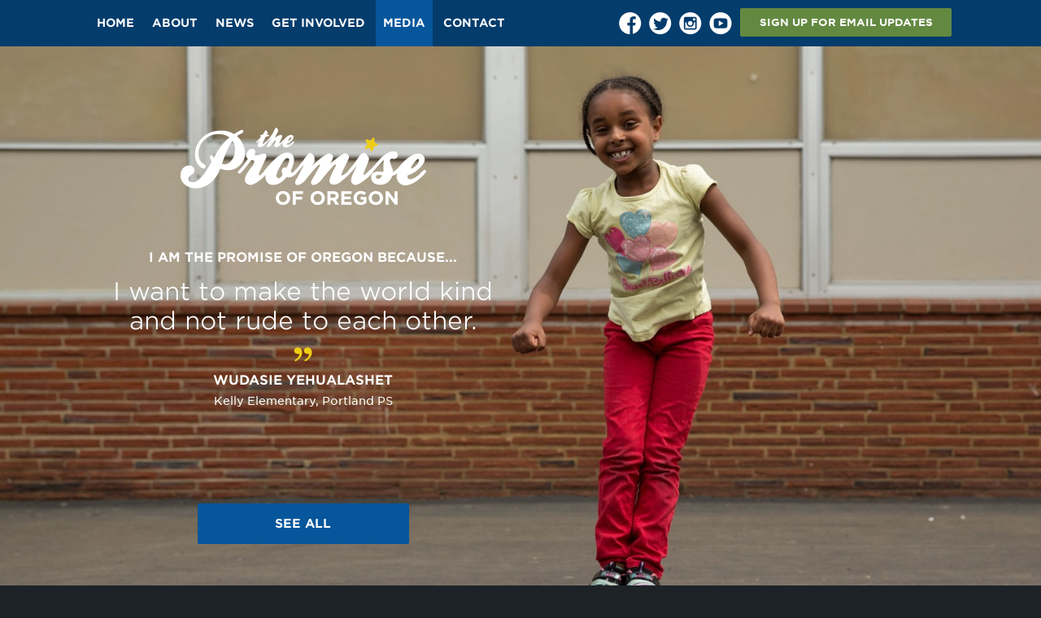

--- FILE ---
content_type: text/html; charset=UTF-8
request_url: https://promiseoregon.org/?kid=wudosie-yehualashet
body_size: 13131
content:
<!DOCTYPE html>
<!--[if IE 7]>
<html class="ie ie7" lang="en-US">
<![endif]-->
<!--[if IE 8]>
<html class="ie ie8" lang="en-US">
<![endif]-->
<!--[if !(IE 7) | !(IE 8)  ]><!-->
<html lang="en-US">
<!--<![endif]-->
<head>
<meta charset="UTF-8" />
<meta name="viewport" content="width=device-width, initial-scale=1" />
<!--<meta property="fb:app_id" content="289414167910845" />-->
	<meta property="og:title" content="Wudasie Yehualashet | Promise of Oregon ">
	<meta property="og:url" content="https://promiseoregon.org/?kid=wudosie-yehualashet">
	<!-- <meta property="og:type" content="promiseoforegon:kid"> -->
			<meta property="og:image" content="https://promiseoregon.org/wp-content/uploads/2014/11/15A_Wudasie-Efrem-Yehualashet_OSBA_137-web-e1415297225620-1024x856.jpg" />
	
<title>Wudasie Yehualashet - Promise of Oregon</title>
<link rel="profile" href="http://gmpg.org/xfn/11" />
<link rel="pingback" href="https://promiseoregon.org/xmlrpc.php" />

<!-- Facebook Pixel Code -->
<script>
!function(f,b,e,v,n,t,s){if(f.fbq)return;n=f.fbq=function(){n.callMethod?
n.callMethod.apply(n,arguments):n.queue.push(arguments)};if(!f._fbq)f._fbq=n;
n.push=n;n.loaded=!0;n.version='2.0';n.queue=[];t=b.createElement(e);t.async=!0;
t.src=v;s=b.getElementsByTagName(e)[0];s.parentNode.insertBefore(t,s)}(window,
document,'script','//connect.facebook.net/en_US/fbevents.js');

fbq('init', '1565955100385719');
fbq('track', "PageView");</script>
<noscript><img height="1" width="1" style="display:none"
src="https://www.facebook.com/tr?id=1565955100385719&ev=PageView&noscript=1"
/></noscript>
<!-- End Facebook Pixel Code -->

<!--[if lt IE 9]>
<script src="https://promiseoregon.org/wp-content/themes/promiseoforegon/js/html5.js" type="text/javascript"></script>
<![endif]-->
<script type="text/javascript">var ajax_url = "https://promiseoregon.org/wp-admin/admin-ajax.php";</script><meta name='robots' content='index, follow, max-image-preview:large, max-snippet:-1, max-video-preview:-1' />
	<style>img:is([sizes="auto" i], [sizes^="auto," i]) { contain-intrinsic-size: 3000px 1500px }</style>
	
	<!-- This site is optimized with the Yoast SEO plugin v26.7 - https://yoast.com/wordpress/plugins/seo/ -->
	<link rel="canonical" href="http://www.promiseoregon.org/?kid=wudosie-yehualashet" />
	<meta property="og:locale" content="en_US" />
	<meta property="og:type" content="article" />
	<meta property="og:title" content="Wudasie Yehualashet - Promise of Oregon" />
	<meta property="og:url" content="http://www.promiseoregon.org/?kid=wudosie-yehualashet" />
	<meta property="og:site_name" content="Promise of Oregon" />
	<meta property="og:image" content="http://www.promiseoregon.org/wp-content/uploads/2014/11/15A_Wudasie-Yehualashet_OSBA_137_FB.jpg" />
	<meta property="og:image:width" content="1200" />
	<meta property="og:image:height" content="800" />
	<meta property="og:image:type" content="image/jpeg" />
	<meta name="twitter:card" content="summary_large_image" />
	<script type="application/ld+json" class="yoast-schema-graph">{"@context":"https://schema.org","@graph":[{"@type":"WebPage","@id":"http://www.promiseoregon.org/?kid=wudosie-yehualashet","url":"http://www.promiseoregon.org/?kid=wudosie-yehualashet","name":"Wudasie Yehualashet - Promise of Oregon","isPartOf":{"@id":"http://96.95.158.196/#website"},"primaryImageOfPage":{"@id":"http://www.promiseoregon.org/?kid=wudosie-yehualashet#primaryimage"},"image":{"@id":"http://www.promiseoregon.org/?kid=wudosie-yehualashet#primaryimage"},"thumbnailUrl":"https://promiseoregon.org/wp-content/uploads/2014/11/15A_Wudasie-Yehualashet_OSBA_137_FB.jpg","datePublished":"2014-12-08T15:00:33+00:00","breadcrumb":{"@id":"http://www.promiseoregon.org/?kid=wudosie-yehualashet#breadcrumb"},"inLanguage":"en-US","potentialAction":[{"@type":"ReadAction","target":["http://www.promiseoregon.org/?kid=wudosie-yehualashet"]}]},{"@type":"ImageObject","inLanguage":"en-US","@id":"http://www.promiseoregon.org/?kid=wudosie-yehualashet#primaryimage","url":"https://promiseoregon.org/wp-content/uploads/2014/11/15A_Wudasie-Yehualashet_OSBA_137_FB.jpg","contentUrl":"https://promiseoregon.org/wp-content/uploads/2014/11/15A_Wudasie-Yehualashet_OSBA_137_FB.jpg","width":1200,"height":800},{"@type":"BreadcrumbList","@id":"http://www.promiseoregon.org/?kid=wudosie-yehualashet#breadcrumb","itemListElement":[{"@type":"ListItem","position":1,"name":"Home","item":"https://96.95.158.196:443/"},{"@type":"ListItem","position":2,"name":"Wudasie Yehualashet"}]},{"@type":"WebSite","@id":"http://96.95.158.196/#website","url":"http://96.95.158.196/","name":"Promise of Oregon","description":"The Promise of Oregon campaign focuses on the accomplishments of Oregon’s kindergarten-14 students and the need to adequately fund public education.","potentialAction":[{"@type":"SearchAction","target":{"@type":"EntryPoint","urlTemplate":"http://96.95.158.196/?s={search_term_string}"},"query-input":{"@type":"PropertyValueSpecification","valueRequired":true,"valueName":"search_term_string"}}],"inLanguage":"en-US"}]}</script>
	<!-- / Yoast SEO plugin. -->


<link rel="alternate" type="application/rss+xml" title="Promise of Oregon &raquo; Feed" href="https://promiseoregon.org/feed/" />
<link rel="alternate" type="application/rss+xml" title="Promise of Oregon &raquo; Comments Feed" href="https://promiseoregon.org/comments/feed/" />
<script type="text/javascript">
/* <![CDATA[ */
window._wpemojiSettings = {"baseUrl":"https:\/\/s.w.org\/images\/core\/emoji\/16.0.1\/72x72\/","ext":".png","svgUrl":"https:\/\/s.w.org\/images\/core\/emoji\/16.0.1\/svg\/","svgExt":".svg","source":{"concatemoji":"https:\/\/promiseoregon.org\/wp-includes\/js\/wp-emoji-release.min.js?ver=6.8.3"}};
/*! This file is auto-generated */
!function(s,n){var o,i,e;function c(e){try{var t={supportTests:e,timestamp:(new Date).valueOf()};sessionStorage.setItem(o,JSON.stringify(t))}catch(e){}}function p(e,t,n){e.clearRect(0,0,e.canvas.width,e.canvas.height),e.fillText(t,0,0);var t=new Uint32Array(e.getImageData(0,0,e.canvas.width,e.canvas.height).data),a=(e.clearRect(0,0,e.canvas.width,e.canvas.height),e.fillText(n,0,0),new Uint32Array(e.getImageData(0,0,e.canvas.width,e.canvas.height).data));return t.every(function(e,t){return e===a[t]})}function u(e,t){e.clearRect(0,0,e.canvas.width,e.canvas.height),e.fillText(t,0,0);for(var n=e.getImageData(16,16,1,1),a=0;a<n.data.length;a++)if(0!==n.data[a])return!1;return!0}function f(e,t,n,a){switch(t){case"flag":return n(e,"\ud83c\udff3\ufe0f\u200d\u26a7\ufe0f","\ud83c\udff3\ufe0f\u200b\u26a7\ufe0f")?!1:!n(e,"\ud83c\udde8\ud83c\uddf6","\ud83c\udde8\u200b\ud83c\uddf6")&&!n(e,"\ud83c\udff4\udb40\udc67\udb40\udc62\udb40\udc65\udb40\udc6e\udb40\udc67\udb40\udc7f","\ud83c\udff4\u200b\udb40\udc67\u200b\udb40\udc62\u200b\udb40\udc65\u200b\udb40\udc6e\u200b\udb40\udc67\u200b\udb40\udc7f");case"emoji":return!a(e,"\ud83e\udedf")}return!1}function g(e,t,n,a){var r="undefined"!=typeof WorkerGlobalScope&&self instanceof WorkerGlobalScope?new OffscreenCanvas(300,150):s.createElement("canvas"),o=r.getContext("2d",{willReadFrequently:!0}),i=(o.textBaseline="top",o.font="600 32px Arial",{});return e.forEach(function(e){i[e]=t(o,e,n,a)}),i}function t(e){var t=s.createElement("script");t.src=e,t.defer=!0,s.head.appendChild(t)}"undefined"!=typeof Promise&&(o="wpEmojiSettingsSupports",i=["flag","emoji"],n.supports={everything:!0,everythingExceptFlag:!0},e=new Promise(function(e){s.addEventListener("DOMContentLoaded",e,{once:!0})}),new Promise(function(t){var n=function(){try{var e=JSON.parse(sessionStorage.getItem(o));if("object"==typeof e&&"number"==typeof e.timestamp&&(new Date).valueOf()<e.timestamp+604800&&"object"==typeof e.supportTests)return e.supportTests}catch(e){}return null}();if(!n){if("undefined"!=typeof Worker&&"undefined"!=typeof OffscreenCanvas&&"undefined"!=typeof URL&&URL.createObjectURL&&"undefined"!=typeof Blob)try{var e="postMessage("+g.toString()+"("+[JSON.stringify(i),f.toString(),p.toString(),u.toString()].join(",")+"));",a=new Blob([e],{type:"text/javascript"}),r=new Worker(URL.createObjectURL(a),{name:"wpTestEmojiSupports"});return void(r.onmessage=function(e){c(n=e.data),r.terminate(),t(n)})}catch(e){}c(n=g(i,f,p,u))}t(n)}).then(function(e){for(var t in e)n.supports[t]=e[t],n.supports.everything=n.supports.everything&&n.supports[t],"flag"!==t&&(n.supports.everythingExceptFlag=n.supports.everythingExceptFlag&&n.supports[t]);n.supports.everythingExceptFlag=n.supports.everythingExceptFlag&&!n.supports.flag,n.DOMReady=!1,n.readyCallback=function(){n.DOMReady=!0}}).then(function(){return e}).then(function(){var e;n.supports.everything||(n.readyCallback(),(e=n.source||{}).concatemoji?t(e.concatemoji):e.wpemoji&&e.twemoji&&(t(e.twemoji),t(e.wpemoji)))}))}((window,document),window._wpemojiSettings);
/* ]]> */
</script>

<style id='wp-emoji-styles-inline-css' type='text/css'>

	img.wp-smiley, img.emoji {
		display: inline !important;
		border: none !important;
		box-shadow: none !important;
		height: 1em !important;
		width: 1em !important;
		margin: 0 0.07em !important;
		vertical-align: -0.1em !important;
		background: none !important;
		padding: 0 !important;
	}
</style>
<link rel='stylesheet' id='wp-block-library-css' href='https://promiseoregon.org/wp-includes/css/dist/block-library/style.min.css?ver=6.8.3' type='text/css' media='all' />
<style id='classic-theme-styles-inline-css' type='text/css'>
/*! This file is auto-generated */
.wp-block-button__link{color:#fff;background-color:#32373c;border-radius:9999px;box-shadow:none;text-decoration:none;padding:calc(.667em + 2px) calc(1.333em + 2px);font-size:1.125em}.wp-block-file__button{background:#32373c;color:#fff;text-decoration:none}
</style>
<style id='global-styles-inline-css' type='text/css'>
:root{--wp--preset--aspect-ratio--square: 1;--wp--preset--aspect-ratio--4-3: 4/3;--wp--preset--aspect-ratio--3-4: 3/4;--wp--preset--aspect-ratio--3-2: 3/2;--wp--preset--aspect-ratio--2-3: 2/3;--wp--preset--aspect-ratio--16-9: 16/9;--wp--preset--aspect-ratio--9-16: 9/16;--wp--preset--color--black: #000000;--wp--preset--color--cyan-bluish-gray: #abb8c3;--wp--preset--color--white: #ffffff;--wp--preset--color--pale-pink: #f78da7;--wp--preset--color--vivid-red: #cf2e2e;--wp--preset--color--luminous-vivid-orange: #ff6900;--wp--preset--color--luminous-vivid-amber: #fcb900;--wp--preset--color--light-green-cyan: #7bdcb5;--wp--preset--color--vivid-green-cyan: #00d084;--wp--preset--color--pale-cyan-blue: #8ed1fc;--wp--preset--color--vivid-cyan-blue: #0693e3;--wp--preset--color--vivid-purple: #9b51e0;--wp--preset--gradient--vivid-cyan-blue-to-vivid-purple: linear-gradient(135deg,rgba(6,147,227,1) 0%,rgb(155,81,224) 100%);--wp--preset--gradient--light-green-cyan-to-vivid-green-cyan: linear-gradient(135deg,rgb(122,220,180) 0%,rgb(0,208,130) 100%);--wp--preset--gradient--luminous-vivid-amber-to-luminous-vivid-orange: linear-gradient(135deg,rgba(252,185,0,1) 0%,rgba(255,105,0,1) 100%);--wp--preset--gradient--luminous-vivid-orange-to-vivid-red: linear-gradient(135deg,rgba(255,105,0,1) 0%,rgb(207,46,46) 100%);--wp--preset--gradient--very-light-gray-to-cyan-bluish-gray: linear-gradient(135deg,rgb(238,238,238) 0%,rgb(169,184,195) 100%);--wp--preset--gradient--cool-to-warm-spectrum: linear-gradient(135deg,rgb(74,234,220) 0%,rgb(151,120,209) 20%,rgb(207,42,186) 40%,rgb(238,44,130) 60%,rgb(251,105,98) 80%,rgb(254,248,76) 100%);--wp--preset--gradient--blush-light-purple: linear-gradient(135deg,rgb(255,206,236) 0%,rgb(152,150,240) 100%);--wp--preset--gradient--blush-bordeaux: linear-gradient(135deg,rgb(254,205,165) 0%,rgb(254,45,45) 50%,rgb(107,0,62) 100%);--wp--preset--gradient--luminous-dusk: linear-gradient(135deg,rgb(255,203,112) 0%,rgb(199,81,192) 50%,rgb(65,88,208) 100%);--wp--preset--gradient--pale-ocean: linear-gradient(135deg,rgb(255,245,203) 0%,rgb(182,227,212) 50%,rgb(51,167,181) 100%);--wp--preset--gradient--electric-grass: linear-gradient(135deg,rgb(202,248,128) 0%,rgb(113,206,126) 100%);--wp--preset--gradient--midnight: linear-gradient(135deg,rgb(2,3,129) 0%,rgb(40,116,252) 100%);--wp--preset--font-size--small: 13px;--wp--preset--font-size--medium: 20px;--wp--preset--font-size--large: 36px;--wp--preset--font-size--x-large: 42px;--wp--preset--spacing--20: 0.44rem;--wp--preset--spacing--30: 0.67rem;--wp--preset--spacing--40: 1rem;--wp--preset--spacing--50: 1.5rem;--wp--preset--spacing--60: 2.25rem;--wp--preset--spacing--70: 3.38rem;--wp--preset--spacing--80: 5.06rem;--wp--preset--shadow--natural: 6px 6px 9px rgba(0, 0, 0, 0.2);--wp--preset--shadow--deep: 12px 12px 50px rgba(0, 0, 0, 0.4);--wp--preset--shadow--sharp: 6px 6px 0px rgba(0, 0, 0, 0.2);--wp--preset--shadow--outlined: 6px 6px 0px -3px rgba(255, 255, 255, 1), 6px 6px rgba(0, 0, 0, 1);--wp--preset--shadow--crisp: 6px 6px 0px rgba(0, 0, 0, 1);}:where(.is-layout-flex){gap: 0.5em;}:where(.is-layout-grid){gap: 0.5em;}body .is-layout-flex{display: flex;}.is-layout-flex{flex-wrap: wrap;align-items: center;}.is-layout-flex > :is(*, div){margin: 0;}body .is-layout-grid{display: grid;}.is-layout-grid > :is(*, div){margin: 0;}:where(.wp-block-columns.is-layout-flex){gap: 2em;}:where(.wp-block-columns.is-layout-grid){gap: 2em;}:where(.wp-block-post-template.is-layout-flex){gap: 1.25em;}:where(.wp-block-post-template.is-layout-grid){gap: 1.25em;}.has-black-color{color: var(--wp--preset--color--black) !important;}.has-cyan-bluish-gray-color{color: var(--wp--preset--color--cyan-bluish-gray) !important;}.has-white-color{color: var(--wp--preset--color--white) !important;}.has-pale-pink-color{color: var(--wp--preset--color--pale-pink) !important;}.has-vivid-red-color{color: var(--wp--preset--color--vivid-red) !important;}.has-luminous-vivid-orange-color{color: var(--wp--preset--color--luminous-vivid-orange) !important;}.has-luminous-vivid-amber-color{color: var(--wp--preset--color--luminous-vivid-amber) !important;}.has-light-green-cyan-color{color: var(--wp--preset--color--light-green-cyan) !important;}.has-vivid-green-cyan-color{color: var(--wp--preset--color--vivid-green-cyan) !important;}.has-pale-cyan-blue-color{color: var(--wp--preset--color--pale-cyan-blue) !important;}.has-vivid-cyan-blue-color{color: var(--wp--preset--color--vivid-cyan-blue) !important;}.has-vivid-purple-color{color: var(--wp--preset--color--vivid-purple) !important;}.has-black-background-color{background-color: var(--wp--preset--color--black) !important;}.has-cyan-bluish-gray-background-color{background-color: var(--wp--preset--color--cyan-bluish-gray) !important;}.has-white-background-color{background-color: var(--wp--preset--color--white) !important;}.has-pale-pink-background-color{background-color: var(--wp--preset--color--pale-pink) !important;}.has-vivid-red-background-color{background-color: var(--wp--preset--color--vivid-red) !important;}.has-luminous-vivid-orange-background-color{background-color: var(--wp--preset--color--luminous-vivid-orange) !important;}.has-luminous-vivid-amber-background-color{background-color: var(--wp--preset--color--luminous-vivid-amber) !important;}.has-light-green-cyan-background-color{background-color: var(--wp--preset--color--light-green-cyan) !important;}.has-vivid-green-cyan-background-color{background-color: var(--wp--preset--color--vivid-green-cyan) !important;}.has-pale-cyan-blue-background-color{background-color: var(--wp--preset--color--pale-cyan-blue) !important;}.has-vivid-cyan-blue-background-color{background-color: var(--wp--preset--color--vivid-cyan-blue) !important;}.has-vivid-purple-background-color{background-color: var(--wp--preset--color--vivid-purple) !important;}.has-black-border-color{border-color: var(--wp--preset--color--black) !important;}.has-cyan-bluish-gray-border-color{border-color: var(--wp--preset--color--cyan-bluish-gray) !important;}.has-white-border-color{border-color: var(--wp--preset--color--white) !important;}.has-pale-pink-border-color{border-color: var(--wp--preset--color--pale-pink) !important;}.has-vivid-red-border-color{border-color: var(--wp--preset--color--vivid-red) !important;}.has-luminous-vivid-orange-border-color{border-color: var(--wp--preset--color--luminous-vivid-orange) !important;}.has-luminous-vivid-amber-border-color{border-color: var(--wp--preset--color--luminous-vivid-amber) !important;}.has-light-green-cyan-border-color{border-color: var(--wp--preset--color--light-green-cyan) !important;}.has-vivid-green-cyan-border-color{border-color: var(--wp--preset--color--vivid-green-cyan) !important;}.has-pale-cyan-blue-border-color{border-color: var(--wp--preset--color--pale-cyan-blue) !important;}.has-vivid-cyan-blue-border-color{border-color: var(--wp--preset--color--vivid-cyan-blue) !important;}.has-vivid-purple-border-color{border-color: var(--wp--preset--color--vivid-purple) !important;}.has-vivid-cyan-blue-to-vivid-purple-gradient-background{background: var(--wp--preset--gradient--vivid-cyan-blue-to-vivid-purple) !important;}.has-light-green-cyan-to-vivid-green-cyan-gradient-background{background: var(--wp--preset--gradient--light-green-cyan-to-vivid-green-cyan) !important;}.has-luminous-vivid-amber-to-luminous-vivid-orange-gradient-background{background: var(--wp--preset--gradient--luminous-vivid-amber-to-luminous-vivid-orange) !important;}.has-luminous-vivid-orange-to-vivid-red-gradient-background{background: var(--wp--preset--gradient--luminous-vivid-orange-to-vivid-red) !important;}.has-very-light-gray-to-cyan-bluish-gray-gradient-background{background: var(--wp--preset--gradient--very-light-gray-to-cyan-bluish-gray) !important;}.has-cool-to-warm-spectrum-gradient-background{background: var(--wp--preset--gradient--cool-to-warm-spectrum) !important;}.has-blush-light-purple-gradient-background{background: var(--wp--preset--gradient--blush-light-purple) !important;}.has-blush-bordeaux-gradient-background{background: var(--wp--preset--gradient--blush-bordeaux) !important;}.has-luminous-dusk-gradient-background{background: var(--wp--preset--gradient--luminous-dusk) !important;}.has-pale-ocean-gradient-background{background: var(--wp--preset--gradient--pale-ocean) !important;}.has-electric-grass-gradient-background{background: var(--wp--preset--gradient--electric-grass) !important;}.has-midnight-gradient-background{background: var(--wp--preset--gradient--midnight) !important;}.has-small-font-size{font-size: var(--wp--preset--font-size--small) !important;}.has-medium-font-size{font-size: var(--wp--preset--font-size--medium) !important;}.has-large-font-size{font-size: var(--wp--preset--font-size--large) !important;}.has-x-large-font-size{font-size: var(--wp--preset--font-size--x-large) !important;}
:where(.wp-block-post-template.is-layout-flex){gap: 1.25em;}:where(.wp-block-post-template.is-layout-grid){gap: 1.25em;}
:where(.wp-block-columns.is-layout-flex){gap: 2em;}:where(.wp-block-columns.is-layout-grid){gap: 2em;}
:root :where(.wp-block-pullquote){font-size: 1.5em;line-height: 1.6;}
</style>
<link rel='stylesheet' id='contact-form-7-css' href='https://promiseoregon.org/wp-content/plugins/contact-form-7/includes/css/styles.css?ver=6.1.4' type='text/css' media='all' />
<link rel='stylesheet' id='promiseoforegon-style-css' href='https://promiseoregon.org/wp-content/themes/promiseoforegon/style.css?ver=6.8.3' type='text/css' media='all' />
<link rel='stylesheet' id='promiseoforegon-font-css' href='https://promiseoregon.org/wp-content/themes/promiseoforegon/css/gotham-fonts.css?ver=6.8.3' type='text/css' media='all' />
<!--[if lt IE 9]>
<link rel='stylesheet' id='promiseoforegon-ie-css' href='https://promiseoregon.org/wp-content/themes/promiseoforegon/css/ie.css?ver=20121010' type='text/css' media='all' />
<![endif]-->
<link rel='stylesheet' id='fancybox-style-css' href='https://promiseoregon.org/wp-content/themes/promiseoforegon/css/jquery.fancybox.css?ver=6.8.3' type='text/css' media='all' />
<script type="text/javascript" async src="https://promiseoregon.org/wp-content/plugins/burst-statistics/helpers/timeme/timeme.min.js?ver=1761144002" id="burst-timeme-js"></script>
<script type="text/javascript" id="burst-js-extra">
/* <![CDATA[ */
var burst = {"tracking":{"isInitialHit":true,"lastUpdateTimestamp":0,"beacon_url":"https:\/\/promiseoregon.org\/wp-content\/plugins\/burst-statistics\/endpoint.php","ajaxUrl":"https:\/\/promiseoregon.org\/wp-admin\/admin-ajax.php"},"options":{"cookieless":0,"pageUrl":"https:\/\/promiseoregon.org\/?kid=wudosie-yehualashet","beacon_enabled":1,"do_not_track":0,"enable_turbo_mode":0,"track_url_change":0,"cookie_retention_days":30,"debug":0},"goals":{"completed":[],"scriptUrl":"https:\/\/promiseoregon.org\/wp-content\/plugins\/burst-statistics\/\/assets\/js\/build\/burst-goals.js?v=1761144002","active":[]},"cache":{"uid":null,"fingerprint":null,"isUserAgent":null,"isDoNotTrack":null,"useCookies":null}};
/* ]]> */
</script>
<script type="text/javascript" async src="https://promiseoregon.org/wp-content/plugins/burst-statistics/assets/js/build/burst.min.js?ver=1761144002" id="burst-js"></script>
<script type="text/javascript" src="https://promiseoregon.org/wp-includes/js/jquery/jquery.min.js?ver=3.7.1" id="jquery-core-js"></script>
<script type="text/javascript" src="https://promiseoregon.org/wp-includes/js/jquery/jquery-migrate.min.js?ver=3.4.1" id="jquery-migrate-js"></script>
<script type="text/javascript" src="https://promiseoregon.org/wp-content/themes/promiseoforegon/js/jquery.bxslider.min.js?ver=6.8.3" id="bxslider-js"></script>
<script type="text/javascript" src="https://promiseoregon.org/wp-content/themes/promiseoforegon/js/jquery.fancybox.pack.js?ver=6.8.3" id="fancybox-js"></script>
<link rel="https://api.w.org/" href="https://promiseoregon.org/wp-json/" /><link rel="EditURI" type="application/rsd+xml" title="RSD" href="https://promiseoregon.org/xmlrpc.php?rsd" />
<meta name="generator" content="WordPress 6.8.3" />
<link rel='shortlink' href='https://promiseoregon.org/?p=539' />
<link rel="alternate" title="oEmbed (JSON)" type="application/json+oembed" href="https://promiseoregon.org/wp-json/oembed/1.0/embed?url=https%3A%2F%2Fpromiseoregon.org%2F%3Fkid%3Dwudosie-yehualashet" />
<link rel="alternate" title="oEmbed (XML)" type="text/xml+oembed" href="https://promiseoregon.org/wp-json/oembed/1.0/embed?url=https%3A%2F%2Fpromiseoregon.org%2F%3Fkid%3Dwudosie-yehualashet&#038;format=xml" />
<!-- Analytics by WP Statistics - https://wp-statistics.com -->
		<style type="text/css" id="wp-custom-css">
			/*
You can add your own CSS here.

Click the help icon above to learn more.
*/

.jp-carousel-info { display:none; }

.hero-video .background-layer {
  opacity: 0.7;
}

.page-template-graditude .video-section .video-list {
    background: #01589d;
    color: #fff;
}

.page-template-graditude .video-section .video-list a {
    color: inherit;
}

.page-template-graditude .video-section h2 {
	float: left;
}

		</style>
		<!-- ## NXS/OG ## --><!-- ## NXSOGTAGS ## --><!-- ## NXS/OG ## -->
<!--[if lt IE 9]>
// Loads ie8 scripts
<script src="http://cdnjs.cloudflare.com/ajax/libs/jquery-backstretch/2.0.4/jquery.backstretch.min.js" type="text/javascript"></script>
<script src="https://promiseoregon.org/wp-content/themes/promiseoforegon/js/osba-ie.js" type="text/javascript"></script>
<![endif]-->

<script>
  (function(i,s,o,g,r,a,m){i['GoogleAnalyticsObject']=r;i[r]=i[r]||function(){
  (i[r].q=i[r].q||[]).push(arguments)},i[r].l=1*new Date();a=s.createElement(o),
  m=s.getElementsByTagName(o)[0];a.async=1;a.src=g;m.parentNode.insertBefore(a,m)
  })(window,document,'script','//www.google-analytics.com/analytics.js','ga');

  ga('create', 'UA-54150738-1', 'auto');
  ga('send', 'pageview');

</script>

<style type="text/css"> #turnkey-credit { font-family: Tahoma,Sans,Arial,Helvetica,Verdana,sans-serif; font-size: 11px; text-align: center; } #turnkey-credit a { text-decoration: none; } #turnkey-credit a:hover { text-decoration: underline; } body.wp-admin #turnkey-credit, body#image #turnkey-credit, body#media-upload #turnkey-credit { display: none; } </style></head>

<body class="wp-singular kid-template-default single single-kid postid-539 wp-theme-promiseoforegon post-template" data-burst_id="539" data-burst_type="kid">


<div id="page" class="hfeed site">

	<header id="masthead" class="site-header" role="banner">
		<div class="width-wrapper">
			<a class="mobile-logo" href="https://promiseoregon.org/" title="Promise of Oregon" rel="home"><img alt="promise of oregon logo on mobile" src="https://promiseoregon.org/wp-content/themes/promiseoforegon/img/logo-mobile.png" width="115" height="36" /></a>
			<a id="mobile-nav-button" href="#"><img alt="navigation button on mobile" src="https://promiseoregon.org/wp-content/themes/promiseoforegon/img/mobile-nav-button.png" width="16" height="16" /></a>

			<div id="nav-wrap">
				<nav id="site-navigation" class="main-navigation" role="navigation">
					<div class="menu-main-container"><ul id="menu-main" class="nav-menu"><li id="menu-item-236" class="menu-item menu-item-type-post_type menu-item-object-page menu-item-home menu-item-236"><a href="https://promiseoregon.org/">Home</a></li>
<li id="menu-item-25" class="menu-item menu-item-type-post_type menu-item-object-page menu-item-25"><a href="https://promiseoregon.org/about/">About</a></li>
<li id="menu-item-30" class="menu-item menu-item-type-post_type menu-item-object-page menu-item-30"><a href="https://promiseoregon.org/news/">News</a></li>
<li id="menu-item-27" class="menu-item menu-item-type-post_type menu-item-object-page menu-item-27"><a href="https://promiseoregon.org/get-involved/">Get Involved</a></li>
<li id="menu-item-29" class="menu-item menu-item-type-post_type menu-item-object-page menu-item-29"><a href="https://promiseoregon.org/media/">Media</a></li>
<li id="menu-item-26" class="menu-item menu-item-type-post_type menu-item-object-page menu-item-26"><a href="https://promiseoregon.org/contact/">Contact</a></li>
</ul></div>				</nav><!-- #site-navigation -->
				<div class="social-signup">
						<div class="social-buttons">
				<a href="https://www.facebook.com/ThePromiseofOregon" target="_blank"><img alt="facebook logo" src="https://promiseoregon.org/wp-content/themes/promiseoforegon/img/facebook.png" width="28" height="28" /></a>		<a href="https://twitter.com/PromiseOregon" target="_blank"><img alt="twitter logo" src="https://promiseoregon.org/wp-content/themes/promiseoforegon/img/twitter.png" width="28" height="28" /></a>		<a href="http://instagram.com/PromiseOregon" target="_blank"><img alt="instagram logo"" src="https://promiseoregon.org/wp-content/themes/promiseoforegon/img/instagram.png" width="28" height="28" /></a>		<a href="https://www.youtube.com/user/ThePromiseofOregon" target="_blank"><img alt="youtube logo" src="https://promiseoregon.org/wp-content/themes/promiseoforegon/img/youtube.png" width="28" height="28" /></a>	</div>
					<div class="signup-button-wrapper">
						<a href="#" class="button green signup-button">SIGN UP FOR EMAIL UPDATES</a>
					</div>
				</div>
				<div class="clear"></div>
			</div>
			<div class="clear"></div>
		</div>
		<div class="logo-wrapper">
			<a class="logo" href="https://promiseoregon.org/" title="Promise of Oregon" rel="home"><img alt="promise of oregon logo" src="https://promiseoregon.org/wp-content/themes/promiseoforegon/img/logo-top.png" width="204" height="63" /></a>
		</div>
	</header><!-- #masthead -->


	<div id="main" class="wrapper">
<section class="kid-slider">
		<div class="kid-slide full-background " id="kid539" style="background-image:url('https://promiseoregon.org/wp-content/uploads/2014/11/15A_Wudasie-Efrem-Yehualashet_OSBA_137-web-e1415297225620.jpg')" data-background="https://promiseoregon.org/wp-content/uploads/2014/11/15A_Wudasie-Efrem-Yehualashet_OSBA_137-web-e1415297225620.jpg">

			<div class="mobile-kid-image full-background" style="background-image:url('https://promiseoregon.org/wp-content/uploads/2014/11/15A_Wudasie-Efrem-Yehualashet_OSBA_137-web-e1415297225620.jpg')"></div>

			<div class="width-wrapper">
				<div class="padder"><div class="shadow-wrap">
					<a class="logo" href="https://promiseoregon.org/" title="Promise of Oregon" rel="home"><img src="https://promiseoregon.org/wp-content/themes/promiseoforegon/img/logo.png" width="302" height="95" /></a>
					
					<div class="content">
						<div class="prefix">I am the Promise of Oregon because...</div>
						<div class="quote"><p>I want to make the world kind and not rude to each other.</p>
</div>
						<div class="quote-mark"></div>
						<div class="name">
							<span class="first-name">Wudasie</span>
							<span class="last-name">Yehualashet</span>
						</div>
						<div class="school">
							<span class="school-name">Kelly Elementary</span>, 
							<span class="school-district">Portland PS</span>
						</div>
					</div>

					<div class="button-wrapper">
						<a href="https://promiseoregon.org/media/" class="button">SEE ALL</a>
					</div>

					
				</div></div>
				<div class="clear"></div>
			</div>
		</div>
</section><!--kid slider-->

	</div><!-- #main .wrapper -->

	<footer id="colophon" role="contentinfo">
		<div class="width-wrapper">
			<form id="form-front" action="#" method="post">
				<div class="field email">
					<input type="email" name="email" aria-label="Email" id="footer-email-field" class="form-text" placeholder="Enter your email" />
				</div>
				<div class="field submit">
					<input type="submit" value="SIGN UP FOR EMAIL UPDATES" class="button green" />
				</div>
				<div class="clear"></div>
			</form>

			<a class="osba-logo" href="http://www.osba.org/" target="_blank"><img src="https://promiseoregon.org/wp-content/themes/promiseoforegon/img/footer-logo.png" width="125" height="125" alt="oregon school boards association logo" /></a>
			<a class="osba-gold"><img src="/wp-content/uploads/2014/09/Gold-Medallion-Logo-Copy.png" width="125" height="125" alt="gold medallion award logo" /></a>
			<a class="osba-silver"><img src="/wp-content/uploads/2014/09/Silver-Anvil-for-Promise.png" width="250" height="125" alt="2016 solver anvil award logo" /></a>

			<div class="clear"></div>
		</div>
		<nav>
			<div class="width-wrapper">
					<div class="social-buttons">
				<a href="https://www.facebook.com/ThePromiseofOregon" target="_blank"><img alt="facebook logo" src="https://promiseoregon.org/wp-content/themes/promiseoforegon/img/facebook.png" width="28" height="28" /></a>		<a href="https://twitter.com/PromiseOregon" target="_blank"><img alt="twitter logo" src="https://promiseoregon.org/wp-content/themes/promiseoforegon/img/twitter.png" width="28" height="28" /></a>		<a href="http://instagram.com/PromiseOregon" target="_blank"><img alt="instagram logo"" src="https://promiseoregon.org/wp-content/themes/promiseoforegon/img/instagram.png" width="28" height="28" /></a>		<a href="https://www.youtube.com/user/ThePromiseofOregon" target="_blank"><img alt="youtube logo" src="https://promiseoregon.org/wp-content/themes/promiseoforegon/img/youtube.png" width="28" height="28" /></a>	</div>
				<div class="menu-footer-container"><ul id="menu-footer" class="footer-nav"><li id="menu-item-32" class="menu-item menu-item-type-custom menu-item-object-custom menu-item-32"><a href="mailto:info@promiseoregon.org">info@promiseoregon.org</a></li>
<li id="menu-item-38" class="menu-item menu-item-type-post_type menu-item-object-page menu-item-38"><a href="https://promiseoregon.org/terms-conditions/">Terms &#038; Conditions</a></li>
<li id="menu-item-37" class="menu-item menu-item-type-post_type menu-item-object-page menu-item-37"><a href="https://promiseoregon.org/privacy-policy/">Privacy Policy</a></li>
</ul></div>				<div class="clear"></div>
			</div>
		</nav>
	</footer><!-- #colophon -->

</div><!-- #page -->

<div class="overlay">
	<div class="form-wrap">
		<div class="form-header">Sign Up
			<a href="javascript:void(0)" id="close-popup"><img alt="close popup" src="https://promiseoregon.org/wp-content/themes/promiseoforegon/img/close.png" width="25" /></a>
		</div>
		<div class="form-body">
			<form id="form-popup" method="post">
				<div class="field first-name left-half">
					<label for="first-name">First Name <span class="required">(required)</span></label>
					<input type="text" name="cm-f-zkte" id="first-name" required="required" class="form-text" placeholder="Enter Firstname" />
				</div>
				<div class="field last-name right-half">
					<label for="last-name">Last Name <span class="required">(required)</span></label>
					<input type="text" name="cm-f-zkts" id="last-name" required="required" class="form-text" placeholder="Enter Lastname" />
				</div>
				<div class="field email-address left-half">
					<label for="email-address">Email <span class="required">(required)</span></label>
					<input type="email" name="cm-jdlhil-jdlhil" id="email-address" required="required" class="form-text" placeholder="Enter Email Address" />
				</div>
				<div class="field zip-code right-half">
					<label for="zip-code">Zip Code <span class="required">(required)</span></label>
					<input type="text" name="cm-f-zktg" id="zip-code" required="required" class="form-text" placeholder="Enter Zip Code" />
				</div>
				<div class="field position">
					<label for="position">Position</label>
					<select name="cm-fo-zktyd" id="position" class="dropkick">
						<option disabled="disabled" selected="selected">Choose one</option>
						<option value="234258">Board member</option>
						<option value="234259">Superintendent</option>
						<option value="234260">District staff</option>
						<option value="234261">Parent</option>
						<option value="234262">Community member</option>
						<option value="234263">Other</option>
					</select>
				</div>
				<div class="field organization">
					<label for="organization">In this school district/organization</label>
					<select name="cm-f-skhii" id="organization" class="dropkick">
						<option disabled="disabled" selected="selected">Choose one</option>

						<option>Academy of Arts and Academics</option><option>ACE Academy</option><option>Adel 21</option><option>Adrian 61</option><option>Alliance Charter Academy</option><option>Alsea 7J</option><option>Amity 4J</option><option>Annex 29</option><option>Arlington 3</option><option>Armadillo Technical Institute</option><option>Arock 81</option><option>Ashland 5</option><option>Ashwood 8</option><option>Astoria 1C</option><option>Athena-Weston 29J</option><option>Baker 5J</option><option>Baker Early College Academy</option><option>Baker Web Academy</option><option>Bandon 54</option><option>Banks 13</option><option>Beaverton 48J</option><option>Bend-La Pine 1</option><option>Bethany Charter School</option><option>Bethel 52</option><option>Blachly 90</option><option>Black Butte 41</option><option>Blue Mountain CC</option><option>Brookings-Harbor 17</option><option>Burnt River 30J</option><option>Butte Falls 91</option><option>Camas Valley 21</option><option>Canby 86</option><option>Cascade 5</option><option>Cascade Heights Public Charter School</option><option>Centennial 28J</option><option>Central 13J</option><option>Central Curry 1</option><option>Central Linn 552</option><option>Central Oregon CC</option><option>Central Point 6</option><option>Chemeketa CC</option><option>City View Charter School</option><option>Clackamas Academy of Industrial Science</option><option>Clackamas CC</option><option>Clackamas ESD</option><option>Clackamas Middle College</option><option>Clackamas Web Academy</option><option>Clatskanie 6J</option><option>Clatsop CC</option><option>Coburg Community Charter School</option><option>Colton 53</option><option>Columbia Gorge CC</option><option>Columbia Gorge ESD</option><option>Condon 25J</option><option>Coos Bay 9</option><option>Coquille 8</option><option>Corbett 39</option><option>Corvallis 509J</option><option>Cove 15</option><option>Crane 4</option><option>Crane UH1J</option><option>Crater Lake Charter Academy</option><option>Creswell 40</option><option>Crook County</option><option>Crow-Applegate 66</option><option>Culver 4</option><option>Dallas 2</option><option>David Douglas 40</option><option>Days Creek 15</option><option>Days Creek Charter School</option><option>Dayton 8</option><option>Dayville 16J</option><option>Diamond 7</option><option>Double O 28</option><option>Douglas ESD</option><option>Drewsey 13</option><option>Dufur Public Schools</option><option>Eagle Charter School</option><option>Eagle Point 9</option><option>EagleRidge High School</option><option>Echo 5</option><option>Eddyville Charter School</option><option>Elgin 23</option><option>Elkton 34</option><option>Enterprise 21</option><option>Estacada 108</option><option>Estacada Early College</option><option>Estacada Web Academy</option><option>Eugene 4J</option><option>Falls City 57</option><option>Fern Ridge 28J</option><option>Forest Grove</option><option>Forest Grove Community School</option><option>Fossil 21J</option><option>Four Rivers Community School</option><option>Frenchglen 16</option><option>Gaston 511J</option><option>Gervais 1</option><option>Gladstone 115</option><option>Glendale 77</option><option>Glendale Community Charter High School</option><option>Glide 12</option><option>Grant ESD</option><option>Grants Pass 7</option><option>Greater Albany 8J</option><option>Gresham-Barlow 10</option><option>Harney County 3</option><option>Harney ESD 17</option><option>Harper 66</option><option>Harrisburg 7</option><option>Helix 1</option><option>Hermiston 8</option><option>High Desert ESD</option><option>Hillsboro 1J</option><option>Hood River County</option><option>Howard Street Charter School</option><option>Huntington 16J</option><option>Imbler 11</option><option>Insight School of Oregon</option><option>InterMountain ESD</option><option>Ione 2</option><option>Jefferson 14J</option><option>Jefferson Co 509J</option><option>Jefferson ESD</option><option>Jewell 8</option><option>John Day 3</option><option>Jordan Valley 3</option><option>Joseph 6</option><option>Junction City 69</option><option>Juntura 12</option><option>Kids Unlimited of Oregon</option><option>Kings Valley Charter School</option><option>Klamath CC</option><option>Klamath County</option><option>Klamath Falls City Schools</option><option>Knappa 4</option><option>La Grande 1</option><option>Lake County 7</option><option>Lake ESD</option><option>Lake Oswego 7J</option><option>Lane CC</option><option>Lane ESD</option><option>Lebanon Community Schools</option><option>Lincoln County Schools</option><option>Linn Benton Lincoln ESD</option><option>Linn-Benton CC</option><option>Long Creek 17</option><option>Lourdes Public Charter School</option><option>Lowell 71</option><option>Luckiamute Valley Charter Schools</option><option>Madrone Trail Public Charter School</option><option>Malheur ESD 14</option><option>Mapleton 32</option><option>Marcola 79J</option><option>McKenzie 68</option><option>McMinnville 40</option><option>Medford 549C</option><option>Metro East Web Academy</option><option>Milton-Freewater 7</option><option>Milwaukie Academy of the Arts</option><option>MITCH Charter School</option><option>Mitchell 55</option><option>Molalla River</option><option>Molalla River Academy</option><option>Monroe 1J</option><option>Monument 8</option><option>Morrow 1</option><option>Mosier Community School</option><option>Mosier Middle School</option><option>Mt Angel 91</option><option>Mt Hood CC</option><option>Muddy Creek Charter School</option><option>Multisensory Learning Academy</option><option>Multnomah ESD</option><option>Myrtle Point 41</option><option>Neah-Kah-Nie 56</option><option>Nestucca Valley 101J</option><option>Network Charter School</option><option>Newberg 29J</option><option>Nixyaawii Community High School</option><option>North Bend 13</option><option>North Central ESD</option><option>North Clackamas 12</option><option>North Columbia Academy</option><option>North Douglas 22</option><option>North Lake 14</option><option>North Marion 15</option><option>North Powder 8J</option><option>North Santiam 29</option><option>North Wasco County 21</option><option>Northwest Regional ESD</option><option>Nyssa 26</option><option>Oakland 1</option><option>Oakridge 76</option><option>Ontario 8C</option><option>OR Dept of Education</option><option>OR School for the Deaf and Blind</option><option>Oregon City 62</option><option>Oregon Coast CC</option><option>Oregon Coast Technology School</option><option>Oregon Connections Academy</option><option>Oregon Trail 46</option><option>Oregon Trail Primary Academy</option><option>Oregon Virtual Academy</option><option>Oregon Virtual Education East</option><option>Oregon Virtual Education West</option><option>Paisley 11</option><option>Parkrose 3</option><option>Pendleton 16</option><option>Perrydale 21J</option><option>Philomath 17J</option><option>Phoenix-Talent 4</option><option>Pilot Rock 2</option><option>Pine Creek 5</option><option>Pine Eagle 61</option><option>Pinehurst 94</option><option>Pleasant Hill 1</option><option>Plush 18</option><option>Port Orford-Langlois</option><option>Portland 1J</option><option>Portland CC</option><option>Portland Village School</option><option>Powell Butte Community Charter School</option><option>Powers 31</option><option>Prairie City 4</option><option>Prospect 59</option><option>Rainier 13</option><option>REALMS</option><option>Redmond 2J</option><option>Redmond Proficiency Academy</option><option>Reedsport 105</option><option>Reedsport Community Charter School</option><option>Region 18 ESD</option><option>Renaissance Public Academy</option><option>Reynolds 7</option><option>Riddle 70</option><option>Riddle Education Center</option><option>Ridgeline Montessori Public Charter School</option><option>Riverdale 51J</option><option>Rogue CC</option><option>Rogue River 35</option><option>Roseburg Public Schools</option><option>Sage Community School</option><option>Salem-Keizer 24J</option><option>Sand Ridge Charter School</option><option>Santiam Canyon 129</option><option>Sauvie Island Academy</option><option>Scappoose 1J</option><option>Scio 95</option><option>Seaside 10</option><option>Sheridan 48J</option><option>Sheridan AllPrep Academy</option><option>Sheridan Japanese School</option><option>Sherman 1</option><option>Sherwood 88J</option><option>Sherwood Charter School</option><option>Siletz Valley Early College Academy</option><option>Siletz Valley School</option><option>Silver Falls 4J</option><option>Silvies River Web Academy</option><option>Sisters 6</option><option>Siuslaw 97J</option><option>South Coast ESD 7</option><option>South Harney 33</option><option>South Lane 45J</option><option>South Umpqua 19</option><option>South Wasco County 1</option><option>Southern Oregon ESD</option><option>Southwest Charter School</option><option>Southwestern Oregon CC</option><option>Spray 1</option><option>Springfield 19</option><option>Springwater Environmental Sciences School</option><option>St Helens 502</option><option>St Paul 45</option><option>Stanfield 61R</option><option>Suntex 10</option><option>Sutherlin 130</option><option>Sweet Home 55</option><option>Sweet Home Charter School</option><option>The Center for Advanced Learning</option><option>The Community Roots School</option><option>The Ivy School</option><option>The Lighthouse School</option><option>The Village School</option><option>Three Rivers Charter School</option><option>Three Rivers/Josephine CU</option><option>Tigard-Tualatin 23J</option><option>Tillamook 9</option><option>Tillamook Bay CC</option><option>Treasure Valley CC</option><option>Trillium Charter School</option><option>Troy 54</option><option>Ukiah 80R</option><option>Umatilla 6</option><option>Umpqua CC</option><option>Union 5</option><option>Vale 84</option><option>Vernonia 47J</option><option>Wallowa 12</option><option>Warrenton-Hammond 30</option><option>West Lane Technical Learning Ctr</option><option>West Linn-Wilsonville 3J</option><option>Willamette ESD</option><option>Willamette Leadership Academy</option><option>Willamina 30J</option><option>Winston-Dillard 116</option><option>Woodburn 103</option><option>Yamhill-Carlton 1</option><option>Yoncalla 32</option>						<option value="other" class="other">Other</option>

					</select><!--310options-->
				</div>
				<div class="field preference">
					<label for="preference">Subscription Preference</label>
					<select name="cm-fo-zktui" id="preference" class="dropkick">
						<option value="234266">Daily Promise Kid</option>
						<option value="234267">Regular Updates</option>
						<option value="235963">Both</option>
					</select>
				</div>
				<div class="field submit">
					<input type="hidden" name="signup-field" value="signup" />
					<input type="submit" value="submit" class="button" id="submit-button" />
				</div>
				<div class="clear"></div>
			</form>
			
		</div>
	</div>
</div>

<script type="speculationrules">
{"prefetch":[{"source":"document","where":{"and":[{"href_matches":"\/*"},{"not":{"href_matches":["\/wp-*.php","\/wp-admin\/*","\/wp-content\/uploads\/*","\/wp-content\/*","\/wp-content\/plugins\/*","\/wp-content\/themes\/promiseoforegon\/*","\/*\\?(.+)"]}},{"not":{"selector_matches":"a[rel~=\"nofollow\"]"}},{"not":{"selector_matches":".no-prefetch, .no-prefetch a"}}]},"eagerness":"conservative"}]}
</script>
<script type="text/javascript" src="https://promiseoregon.org/wp-includes/js/dist/hooks.min.js?ver=4d63a3d491d11ffd8ac6" id="wp-hooks-js"></script>
<script type="text/javascript" src="https://promiseoregon.org/wp-includes/js/dist/i18n.min.js?ver=5e580eb46a90c2b997e6" id="wp-i18n-js"></script>
<script type="text/javascript" id="wp-i18n-js-after">
/* <![CDATA[ */
wp.i18n.setLocaleData( { 'text direction\u0004ltr': [ 'ltr' ] } );
/* ]]> */
</script>
<script type="text/javascript" src="https://promiseoregon.org/wp-content/plugins/contact-form-7/includes/swv/js/index.js?ver=6.1.4" id="swv-js"></script>
<script type="text/javascript" id="contact-form-7-js-before">
/* <![CDATA[ */
var wpcf7 = {
    "api": {
        "root": "https:\/\/promiseoregon.org\/wp-json\/",
        "namespace": "contact-form-7\/v1"
    },
    "cached": 1
};
/* ]]> */
</script>
<script type="text/javascript" src="https://promiseoregon.org/wp-content/plugins/contact-form-7/includes/js/index.js?ver=6.1.4" id="contact-form-7-js"></script>
<script type="text/javascript" src="https://promiseoregon.org/wp-content/themes/promiseoforegon/js/dropkick.min.js" id="dropkick-js"></script>
<script type="text/javascript" src="https://promiseoregon.org/wp-content/themes/promiseoforegon/js/osba.js" id="promiseoforegon-script-js"></script>
<script type="text/javascript" id="wp-statistics-tracker-js-extra">
/* <![CDATA[ */
var WP_Statistics_Tracker_Object = {"requestUrl":"https:\/\/promiseoregon.org\/wp-json\/wp-statistics\/v2","ajaxUrl":"https:\/\/promiseoregon.org\/wp-admin\/admin-ajax.php","hitParams":{"wp_statistics_hit":1,"source_type":"post_type_kid","source_id":539,"search_query":"","signature":"64bc7f11b3fbbfe5dfdbf43736e247a7","endpoint":"hit"},"option":{"dntEnabled":false,"bypassAdBlockers":false,"consentIntegration":{"name":null,"status":[]},"isPreview":false,"userOnline":false,"trackAnonymously":false,"isWpConsentApiActive":false,"consentLevel":"functional"},"isLegacyEventLoaded":"","customEventAjaxUrl":"https:\/\/promiseoregon.org\/wp-admin\/admin-ajax.php?action=wp_statistics_custom_event&nonce=3994c2d6db","onlineParams":{"wp_statistics_hit":1,"source_type":"post_type_kid","source_id":539,"search_query":"","signature":"64bc7f11b3fbbfe5dfdbf43736e247a7","action":"wp_statistics_online_check"},"jsCheckTime":"60000","isConsoleVerbose":"1"};
/* ]]> */
</script>
<script type="text/javascript" src="https://promiseoregon.org/wp-content/plugins/wp-statistics/assets/js/tracker.js?ver=14.16" id="wp-statistics-tracker-js"></script>
<script type="text/javascript" src="https://www.google.com/recaptcha/api.js?render=6LfDwAQeAAAAAHOGaQtcSLOc5UoN3GBQgpSM3PZf&amp;ver=3.0" id="google-recaptcha-js"></script>
<script type="text/javascript" src="https://promiseoregon.org/wp-includes/js/dist/vendor/wp-polyfill.min.js?ver=3.15.0" id="wp-polyfill-js"></script>
<script type="text/javascript" id="wpcf7-recaptcha-js-before">
/* <![CDATA[ */
var wpcf7_recaptcha = {
    "sitekey": "6LfDwAQeAAAAAHOGaQtcSLOc5UoN3GBQgpSM3PZf",
    "actions": {
        "homepage": "homepage",
        "contactform": "contactform"
    }
};
/* ]]> */
</script>
<script type="text/javascript" src="https://promiseoregon.org/wp-content/plugins/contact-form-7/modules/recaptcha/index.js?ver=6.1.4" id="wpcf7-recaptcha-js"></script>

<div style="display:none">
	<div class="button share-video share-button tmp-overlay-video-share">
		<div class="caption">SHARE VIDEO</div>
		<div class="share facebook">
			<a onclick="return !window.open(this.href, 'Share on Facebook', 'width=500,height=500')" target="_blank" href="https://www.facebook.com/sharer/sharer.php?u=https://www.youtube.com/embed/WJZXBkCkXws" class="facebook-link"><img alt="facebook logo" width="50" height="50" src="https://promiseoregon.org/wp-content/themes/promiseoforegon/img/share-fb1.png"></a>
		</div>
		<div class="share twitter">
			<a onclick="return !window.open(this.href, 'Share on Twitter', 'width=500,height=500')" target="_blank" href="https://twitter.com/home?status=https://www.youtube.com/embed/WJZXBkCkXws" class="twitter-link"><img alt="twitter logo" width="50" height="50" src="https://promiseoregon.org/wp-content/themes/promiseoforegon/img/share-tw1.png"></a>
		</div>
	</div>
</div>

<script type="text/javascript">
adroll_adv_id = "F5WVBOTMRVDK5DZBRHT3HN";
adroll_pix_id = "ZOFVZK3LAJAKFL3I6R73LR";
(function () {
var oldonload = window.onload;
window.onload = function(){
   __adroll_loaded=true;
   var scr = document.createElement("script");
   var host = (("https:" == document.location.protocol) ? "https://s.adroll.com" : "http://a.adroll.com");
   scr.setAttribute('async', 'true');
   scr.type = "text/javascript";
   scr.src = host + "/j/roundtrip.js";
   ((document.getElementsByTagName('head') || [null])[0] ||
    document.getElementsByTagName('script')[0].parentNode).appendChild(scr);
   if(oldonload){oldonload()}};
}());
</script>
<div id="turnkey-credit"> <div style="clear: both;"> <a href="https://www.turnkeylinux.org/wordpress">WordPress Appliance</a> - Powered by <a href="https://www.turnkeylinux.org">TurnKey Linux</a> </div> </div></body>
</html>

<!-- Page supported by LiteSpeed Cache 7.7 on 2026-01-15 16:36:42 -->

--- FILE ---
content_type: text/html; charset=utf-8
request_url: https://www.google.com/recaptcha/api2/anchor?ar=1&k=6LfDwAQeAAAAAHOGaQtcSLOc5UoN3GBQgpSM3PZf&co=aHR0cHM6Ly9wcm9taXNlb3JlZ29uLm9yZzo0NDM.&hl=en&v=9TiwnJFHeuIw_s0wSd3fiKfN&size=invisible&anchor-ms=20000&execute-ms=30000&cb=9ibq3a9bkfm6
body_size: 48310
content:
<!DOCTYPE HTML><html dir="ltr" lang="en"><head><meta http-equiv="Content-Type" content="text/html; charset=UTF-8">
<meta http-equiv="X-UA-Compatible" content="IE=edge">
<title>reCAPTCHA</title>
<style type="text/css">
/* cyrillic-ext */
@font-face {
  font-family: 'Roboto';
  font-style: normal;
  font-weight: 400;
  font-stretch: 100%;
  src: url(//fonts.gstatic.com/s/roboto/v48/KFO7CnqEu92Fr1ME7kSn66aGLdTylUAMa3GUBHMdazTgWw.woff2) format('woff2');
  unicode-range: U+0460-052F, U+1C80-1C8A, U+20B4, U+2DE0-2DFF, U+A640-A69F, U+FE2E-FE2F;
}
/* cyrillic */
@font-face {
  font-family: 'Roboto';
  font-style: normal;
  font-weight: 400;
  font-stretch: 100%;
  src: url(//fonts.gstatic.com/s/roboto/v48/KFO7CnqEu92Fr1ME7kSn66aGLdTylUAMa3iUBHMdazTgWw.woff2) format('woff2');
  unicode-range: U+0301, U+0400-045F, U+0490-0491, U+04B0-04B1, U+2116;
}
/* greek-ext */
@font-face {
  font-family: 'Roboto';
  font-style: normal;
  font-weight: 400;
  font-stretch: 100%;
  src: url(//fonts.gstatic.com/s/roboto/v48/KFO7CnqEu92Fr1ME7kSn66aGLdTylUAMa3CUBHMdazTgWw.woff2) format('woff2');
  unicode-range: U+1F00-1FFF;
}
/* greek */
@font-face {
  font-family: 'Roboto';
  font-style: normal;
  font-weight: 400;
  font-stretch: 100%;
  src: url(//fonts.gstatic.com/s/roboto/v48/KFO7CnqEu92Fr1ME7kSn66aGLdTylUAMa3-UBHMdazTgWw.woff2) format('woff2');
  unicode-range: U+0370-0377, U+037A-037F, U+0384-038A, U+038C, U+038E-03A1, U+03A3-03FF;
}
/* math */
@font-face {
  font-family: 'Roboto';
  font-style: normal;
  font-weight: 400;
  font-stretch: 100%;
  src: url(//fonts.gstatic.com/s/roboto/v48/KFO7CnqEu92Fr1ME7kSn66aGLdTylUAMawCUBHMdazTgWw.woff2) format('woff2');
  unicode-range: U+0302-0303, U+0305, U+0307-0308, U+0310, U+0312, U+0315, U+031A, U+0326-0327, U+032C, U+032F-0330, U+0332-0333, U+0338, U+033A, U+0346, U+034D, U+0391-03A1, U+03A3-03A9, U+03B1-03C9, U+03D1, U+03D5-03D6, U+03F0-03F1, U+03F4-03F5, U+2016-2017, U+2034-2038, U+203C, U+2040, U+2043, U+2047, U+2050, U+2057, U+205F, U+2070-2071, U+2074-208E, U+2090-209C, U+20D0-20DC, U+20E1, U+20E5-20EF, U+2100-2112, U+2114-2115, U+2117-2121, U+2123-214F, U+2190, U+2192, U+2194-21AE, U+21B0-21E5, U+21F1-21F2, U+21F4-2211, U+2213-2214, U+2216-22FF, U+2308-230B, U+2310, U+2319, U+231C-2321, U+2336-237A, U+237C, U+2395, U+239B-23B7, U+23D0, U+23DC-23E1, U+2474-2475, U+25AF, U+25B3, U+25B7, U+25BD, U+25C1, U+25CA, U+25CC, U+25FB, U+266D-266F, U+27C0-27FF, U+2900-2AFF, U+2B0E-2B11, U+2B30-2B4C, U+2BFE, U+3030, U+FF5B, U+FF5D, U+1D400-1D7FF, U+1EE00-1EEFF;
}
/* symbols */
@font-face {
  font-family: 'Roboto';
  font-style: normal;
  font-weight: 400;
  font-stretch: 100%;
  src: url(//fonts.gstatic.com/s/roboto/v48/KFO7CnqEu92Fr1ME7kSn66aGLdTylUAMaxKUBHMdazTgWw.woff2) format('woff2');
  unicode-range: U+0001-000C, U+000E-001F, U+007F-009F, U+20DD-20E0, U+20E2-20E4, U+2150-218F, U+2190, U+2192, U+2194-2199, U+21AF, U+21E6-21F0, U+21F3, U+2218-2219, U+2299, U+22C4-22C6, U+2300-243F, U+2440-244A, U+2460-24FF, U+25A0-27BF, U+2800-28FF, U+2921-2922, U+2981, U+29BF, U+29EB, U+2B00-2BFF, U+4DC0-4DFF, U+FFF9-FFFB, U+10140-1018E, U+10190-1019C, U+101A0, U+101D0-101FD, U+102E0-102FB, U+10E60-10E7E, U+1D2C0-1D2D3, U+1D2E0-1D37F, U+1F000-1F0FF, U+1F100-1F1AD, U+1F1E6-1F1FF, U+1F30D-1F30F, U+1F315, U+1F31C, U+1F31E, U+1F320-1F32C, U+1F336, U+1F378, U+1F37D, U+1F382, U+1F393-1F39F, U+1F3A7-1F3A8, U+1F3AC-1F3AF, U+1F3C2, U+1F3C4-1F3C6, U+1F3CA-1F3CE, U+1F3D4-1F3E0, U+1F3ED, U+1F3F1-1F3F3, U+1F3F5-1F3F7, U+1F408, U+1F415, U+1F41F, U+1F426, U+1F43F, U+1F441-1F442, U+1F444, U+1F446-1F449, U+1F44C-1F44E, U+1F453, U+1F46A, U+1F47D, U+1F4A3, U+1F4B0, U+1F4B3, U+1F4B9, U+1F4BB, U+1F4BF, U+1F4C8-1F4CB, U+1F4D6, U+1F4DA, U+1F4DF, U+1F4E3-1F4E6, U+1F4EA-1F4ED, U+1F4F7, U+1F4F9-1F4FB, U+1F4FD-1F4FE, U+1F503, U+1F507-1F50B, U+1F50D, U+1F512-1F513, U+1F53E-1F54A, U+1F54F-1F5FA, U+1F610, U+1F650-1F67F, U+1F687, U+1F68D, U+1F691, U+1F694, U+1F698, U+1F6AD, U+1F6B2, U+1F6B9-1F6BA, U+1F6BC, U+1F6C6-1F6CF, U+1F6D3-1F6D7, U+1F6E0-1F6EA, U+1F6F0-1F6F3, U+1F6F7-1F6FC, U+1F700-1F7FF, U+1F800-1F80B, U+1F810-1F847, U+1F850-1F859, U+1F860-1F887, U+1F890-1F8AD, U+1F8B0-1F8BB, U+1F8C0-1F8C1, U+1F900-1F90B, U+1F93B, U+1F946, U+1F984, U+1F996, U+1F9E9, U+1FA00-1FA6F, U+1FA70-1FA7C, U+1FA80-1FA89, U+1FA8F-1FAC6, U+1FACE-1FADC, U+1FADF-1FAE9, U+1FAF0-1FAF8, U+1FB00-1FBFF;
}
/* vietnamese */
@font-face {
  font-family: 'Roboto';
  font-style: normal;
  font-weight: 400;
  font-stretch: 100%;
  src: url(//fonts.gstatic.com/s/roboto/v48/KFO7CnqEu92Fr1ME7kSn66aGLdTylUAMa3OUBHMdazTgWw.woff2) format('woff2');
  unicode-range: U+0102-0103, U+0110-0111, U+0128-0129, U+0168-0169, U+01A0-01A1, U+01AF-01B0, U+0300-0301, U+0303-0304, U+0308-0309, U+0323, U+0329, U+1EA0-1EF9, U+20AB;
}
/* latin-ext */
@font-face {
  font-family: 'Roboto';
  font-style: normal;
  font-weight: 400;
  font-stretch: 100%;
  src: url(//fonts.gstatic.com/s/roboto/v48/KFO7CnqEu92Fr1ME7kSn66aGLdTylUAMa3KUBHMdazTgWw.woff2) format('woff2');
  unicode-range: U+0100-02BA, U+02BD-02C5, U+02C7-02CC, U+02CE-02D7, U+02DD-02FF, U+0304, U+0308, U+0329, U+1D00-1DBF, U+1E00-1E9F, U+1EF2-1EFF, U+2020, U+20A0-20AB, U+20AD-20C0, U+2113, U+2C60-2C7F, U+A720-A7FF;
}
/* latin */
@font-face {
  font-family: 'Roboto';
  font-style: normal;
  font-weight: 400;
  font-stretch: 100%;
  src: url(//fonts.gstatic.com/s/roboto/v48/KFO7CnqEu92Fr1ME7kSn66aGLdTylUAMa3yUBHMdazQ.woff2) format('woff2');
  unicode-range: U+0000-00FF, U+0131, U+0152-0153, U+02BB-02BC, U+02C6, U+02DA, U+02DC, U+0304, U+0308, U+0329, U+2000-206F, U+20AC, U+2122, U+2191, U+2193, U+2212, U+2215, U+FEFF, U+FFFD;
}
/* cyrillic-ext */
@font-face {
  font-family: 'Roboto';
  font-style: normal;
  font-weight: 500;
  font-stretch: 100%;
  src: url(//fonts.gstatic.com/s/roboto/v48/KFO7CnqEu92Fr1ME7kSn66aGLdTylUAMa3GUBHMdazTgWw.woff2) format('woff2');
  unicode-range: U+0460-052F, U+1C80-1C8A, U+20B4, U+2DE0-2DFF, U+A640-A69F, U+FE2E-FE2F;
}
/* cyrillic */
@font-face {
  font-family: 'Roboto';
  font-style: normal;
  font-weight: 500;
  font-stretch: 100%;
  src: url(//fonts.gstatic.com/s/roboto/v48/KFO7CnqEu92Fr1ME7kSn66aGLdTylUAMa3iUBHMdazTgWw.woff2) format('woff2');
  unicode-range: U+0301, U+0400-045F, U+0490-0491, U+04B0-04B1, U+2116;
}
/* greek-ext */
@font-face {
  font-family: 'Roboto';
  font-style: normal;
  font-weight: 500;
  font-stretch: 100%;
  src: url(//fonts.gstatic.com/s/roboto/v48/KFO7CnqEu92Fr1ME7kSn66aGLdTylUAMa3CUBHMdazTgWw.woff2) format('woff2');
  unicode-range: U+1F00-1FFF;
}
/* greek */
@font-face {
  font-family: 'Roboto';
  font-style: normal;
  font-weight: 500;
  font-stretch: 100%;
  src: url(//fonts.gstatic.com/s/roboto/v48/KFO7CnqEu92Fr1ME7kSn66aGLdTylUAMa3-UBHMdazTgWw.woff2) format('woff2');
  unicode-range: U+0370-0377, U+037A-037F, U+0384-038A, U+038C, U+038E-03A1, U+03A3-03FF;
}
/* math */
@font-face {
  font-family: 'Roboto';
  font-style: normal;
  font-weight: 500;
  font-stretch: 100%;
  src: url(//fonts.gstatic.com/s/roboto/v48/KFO7CnqEu92Fr1ME7kSn66aGLdTylUAMawCUBHMdazTgWw.woff2) format('woff2');
  unicode-range: U+0302-0303, U+0305, U+0307-0308, U+0310, U+0312, U+0315, U+031A, U+0326-0327, U+032C, U+032F-0330, U+0332-0333, U+0338, U+033A, U+0346, U+034D, U+0391-03A1, U+03A3-03A9, U+03B1-03C9, U+03D1, U+03D5-03D6, U+03F0-03F1, U+03F4-03F5, U+2016-2017, U+2034-2038, U+203C, U+2040, U+2043, U+2047, U+2050, U+2057, U+205F, U+2070-2071, U+2074-208E, U+2090-209C, U+20D0-20DC, U+20E1, U+20E5-20EF, U+2100-2112, U+2114-2115, U+2117-2121, U+2123-214F, U+2190, U+2192, U+2194-21AE, U+21B0-21E5, U+21F1-21F2, U+21F4-2211, U+2213-2214, U+2216-22FF, U+2308-230B, U+2310, U+2319, U+231C-2321, U+2336-237A, U+237C, U+2395, U+239B-23B7, U+23D0, U+23DC-23E1, U+2474-2475, U+25AF, U+25B3, U+25B7, U+25BD, U+25C1, U+25CA, U+25CC, U+25FB, U+266D-266F, U+27C0-27FF, U+2900-2AFF, U+2B0E-2B11, U+2B30-2B4C, U+2BFE, U+3030, U+FF5B, U+FF5D, U+1D400-1D7FF, U+1EE00-1EEFF;
}
/* symbols */
@font-face {
  font-family: 'Roboto';
  font-style: normal;
  font-weight: 500;
  font-stretch: 100%;
  src: url(//fonts.gstatic.com/s/roboto/v48/KFO7CnqEu92Fr1ME7kSn66aGLdTylUAMaxKUBHMdazTgWw.woff2) format('woff2');
  unicode-range: U+0001-000C, U+000E-001F, U+007F-009F, U+20DD-20E0, U+20E2-20E4, U+2150-218F, U+2190, U+2192, U+2194-2199, U+21AF, U+21E6-21F0, U+21F3, U+2218-2219, U+2299, U+22C4-22C6, U+2300-243F, U+2440-244A, U+2460-24FF, U+25A0-27BF, U+2800-28FF, U+2921-2922, U+2981, U+29BF, U+29EB, U+2B00-2BFF, U+4DC0-4DFF, U+FFF9-FFFB, U+10140-1018E, U+10190-1019C, U+101A0, U+101D0-101FD, U+102E0-102FB, U+10E60-10E7E, U+1D2C0-1D2D3, U+1D2E0-1D37F, U+1F000-1F0FF, U+1F100-1F1AD, U+1F1E6-1F1FF, U+1F30D-1F30F, U+1F315, U+1F31C, U+1F31E, U+1F320-1F32C, U+1F336, U+1F378, U+1F37D, U+1F382, U+1F393-1F39F, U+1F3A7-1F3A8, U+1F3AC-1F3AF, U+1F3C2, U+1F3C4-1F3C6, U+1F3CA-1F3CE, U+1F3D4-1F3E0, U+1F3ED, U+1F3F1-1F3F3, U+1F3F5-1F3F7, U+1F408, U+1F415, U+1F41F, U+1F426, U+1F43F, U+1F441-1F442, U+1F444, U+1F446-1F449, U+1F44C-1F44E, U+1F453, U+1F46A, U+1F47D, U+1F4A3, U+1F4B0, U+1F4B3, U+1F4B9, U+1F4BB, U+1F4BF, U+1F4C8-1F4CB, U+1F4D6, U+1F4DA, U+1F4DF, U+1F4E3-1F4E6, U+1F4EA-1F4ED, U+1F4F7, U+1F4F9-1F4FB, U+1F4FD-1F4FE, U+1F503, U+1F507-1F50B, U+1F50D, U+1F512-1F513, U+1F53E-1F54A, U+1F54F-1F5FA, U+1F610, U+1F650-1F67F, U+1F687, U+1F68D, U+1F691, U+1F694, U+1F698, U+1F6AD, U+1F6B2, U+1F6B9-1F6BA, U+1F6BC, U+1F6C6-1F6CF, U+1F6D3-1F6D7, U+1F6E0-1F6EA, U+1F6F0-1F6F3, U+1F6F7-1F6FC, U+1F700-1F7FF, U+1F800-1F80B, U+1F810-1F847, U+1F850-1F859, U+1F860-1F887, U+1F890-1F8AD, U+1F8B0-1F8BB, U+1F8C0-1F8C1, U+1F900-1F90B, U+1F93B, U+1F946, U+1F984, U+1F996, U+1F9E9, U+1FA00-1FA6F, U+1FA70-1FA7C, U+1FA80-1FA89, U+1FA8F-1FAC6, U+1FACE-1FADC, U+1FADF-1FAE9, U+1FAF0-1FAF8, U+1FB00-1FBFF;
}
/* vietnamese */
@font-face {
  font-family: 'Roboto';
  font-style: normal;
  font-weight: 500;
  font-stretch: 100%;
  src: url(//fonts.gstatic.com/s/roboto/v48/KFO7CnqEu92Fr1ME7kSn66aGLdTylUAMa3OUBHMdazTgWw.woff2) format('woff2');
  unicode-range: U+0102-0103, U+0110-0111, U+0128-0129, U+0168-0169, U+01A0-01A1, U+01AF-01B0, U+0300-0301, U+0303-0304, U+0308-0309, U+0323, U+0329, U+1EA0-1EF9, U+20AB;
}
/* latin-ext */
@font-face {
  font-family: 'Roboto';
  font-style: normal;
  font-weight: 500;
  font-stretch: 100%;
  src: url(//fonts.gstatic.com/s/roboto/v48/KFO7CnqEu92Fr1ME7kSn66aGLdTylUAMa3KUBHMdazTgWw.woff2) format('woff2');
  unicode-range: U+0100-02BA, U+02BD-02C5, U+02C7-02CC, U+02CE-02D7, U+02DD-02FF, U+0304, U+0308, U+0329, U+1D00-1DBF, U+1E00-1E9F, U+1EF2-1EFF, U+2020, U+20A0-20AB, U+20AD-20C0, U+2113, U+2C60-2C7F, U+A720-A7FF;
}
/* latin */
@font-face {
  font-family: 'Roboto';
  font-style: normal;
  font-weight: 500;
  font-stretch: 100%;
  src: url(//fonts.gstatic.com/s/roboto/v48/KFO7CnqEu92Fr1ME7kSn66aGLdTylUAMa3yUBHMdazQ.woff2) format('woff2');
  unicode-range: U+0000-00FF, U+0131, U+0152-0153, U+02BB-02BC, U+02C6, U+02DA, U+02DC, U+0304, U+0308, U+0329, U+2000-206F, U+20AC, U+2122, U+2191, U+2193, U+2212, U+2215, U+FEFF, U+FFFD;
}
/* cyrillic-ext */
@font-face {
  font-family: 'Roboto';
  font-style: normal;
  font-weight: 900;
  font-stretch: 100%;
  src: url(//fonts.gstatic.com/s/roboto/v48/KFO7CnqEu92Fr1ME7kSn66aGLdTylUAMa3GUBHMdazTgWw.woff2) format('woff2');
  unicode-range: U+0460-052F, U+1C80-1C8A, U+20B4, U+2DE0-2DFF, U+A640-A69F, U+FE2E-FE2F;
}
/* cyrillic */
@font-face {
  font-family: 'Roboto';
  font-style: normal;
  font-weight: 900;
  font-stretch: 100%;
  src: url(//fonts.gstatic.com/s/roboto/v48/KFO7CnqEu92Fr1ME7kSn66aGLdTylUAMa3iUBHMdazTgWw.woff2) format('woff2');
  unicode-range: U+0301, U+0400-045F, U+0490-0491, U+04B0-04B1, U+2116;
}
/* greek-ext */
@font-face {
  font-family: 'Roboto';
  font-style: normal;
  font-weight: 900;
  font-stretch: 100%;
  src: url(//fonts.gstatic.com/s/roboto/v48/KFO7CnqEu92Fr1ME7kSn66aGLdTylUAMa3CUBHMdazTgWw.woff2) format('woff2');
  unicode-range: U+1F00-1FFF;
}
/* greek */
@font-face {
  font-family: 'Roboto';
  font-style: normal;
  font-weight: 900;
  font-stretch: 100%;
  src: url(//fonts.gstatic.com/s/roboto/v48/KFO7CnqEu92Fr1ME7kSn66aGLdTylUAMa3-UBHMdazTgWw.woff2) format('woff2');
  unicode-range: U+0370-0377, U+037A-037F, U+0384-038A, U+038C, U+038E-03A1, U+03A3-03FF;
}
/* math */
@font-face {
  font-family: 'Roboto';
  font-style: normal;
  font-weight: 900;
  font-stretch: 100%;
  src: url(//fonts.gstatic.com/s/roboto/v48/KFO7CnqEu92Fr1ME7kSn66aGLdTylUAMawCUBHMdazTgWw.woff2) format('woff2');
  unicode-range: U+0302-0303, U+0305, U+0307-0308, U+0310, U+0312, U+0315, U+031A, U+0326-0327, U+032C, U+032F-0330, U+0332-0333, U+0338, U+033A, U+0346, U+034D, U+0391-03A1, U+03A3-03A9, U+03B1-03C9, U+03D1, U+03D5-03D6, U+03F0-03F1, U+03F4-03F5, U+2016-2017, U+2034-2038, U+203C, U+2040, U+2043, U+2047, U+2050, U+2057, U+205F, U+2070-2071, U+2074-208E, U+2090-209C, U+20D0-20DC, U+20E1, U+20E5-20EF, U+2100-2112, U+2114-2115, U+2117-2121, U+2123-214F, U+2190, U+2192, U+2194-21AE, U+21B0-21E5, U+21F1-21F2, U+21F4-2211, U+2213-2214, U+2216-22FF, U+2308-230B, U+2310, U+2319, U+231C-2321, U+2336-237A, U+237C, U+2395, U+239B-23B7, U+23D0, U+23DC-23E1, U+2474-2475, U+25AF, U+25B3, U+25B7, U+25BD, U+25C1, U+25CA, U+25CC, U+25FB, U+266D-266F, U+27C0-27FF, U+2900-2AFF, U+2B0E-2B11, U+2B30-2B4C, U+2BFE, U+3030, U+FF5B, U+FF5D, U+1D400-1D7FF, U+1EE00-1EEFF;
}
/* symbols */
@font-face {
  font-family: 'Roboto';
  font-style: normal;
  font-weight: 900;
  font-stretch: 100%;
  src: url(//fonts.gstatic.com/s/roboto/v48/KFO7CnqEu92Fr1ME7kSn66aGLdTylUAMaxKUBHMdazTgWw.woff2) format('woff2');
  unicode-range: U+0001-000C, U+000E-001F, U+007F-009F, U+20DD-20E0, U+20E2-20E4, U+2150-218F, U+2190, U+2192, U+2194-2199, U+21AF, U+21E6-21F0, U+21F3, U+2218-2219, U+2299, U+22C4-22C6, U+2300-243F, U+2440-244A, U+2460-24FF, U+25A0-27BF, U+2800-28FF, U+2921-2922, U+2981, U+29BF, U+29EB, U+2B00-2BFF, U+4DC0-4DFF, U+FFF9-FFFB, U+10140-1018E, U+10190-1019C, U+101A0, U+101D0-101FD, U+102E0-102FB, U+10E60-10E7E, U+1D2C0-1D2D3, U+1D2E0-1D37F, U+1F000-1F0FF, U+1F100-1F1AD, U+1F1E6-1F1FF, U+1F30D-1F30F, U+1F315, U+1F31C, U+1F31E, U+1F320-1F32C, U+1F336, U+1F378, U+1F37D, U+1F382, U+1F393-1F39F, U+1F3A7-1F3A8, U+1F3AC-1F3AF, U+1F3C2, U+1F3C4-1F3C6, U+1F3CA-1F3CE, U+1F3D4-1F3E0, U+1F3ED, U+1F3F1-1F3F3, U+1F3F5-1F3F7, U+1F408, U+1F415, U+1F41F, U+1F426, U+1F43F, U+1F441-1F442, U+1F444, U+1F446-1F449, U+1F44C-1F44E, U+1F453, U+1F46A, U+1F47D, U+1F4A3, U+1F4B0, U+1F4B3, U+1F4B9, U+1F4BB, U+1F4BF, U+1F4C8-1F4CB, U+1F4D6, U+1F4DA, U+1F4DF, U+1F4E3-1F4E6, U+1F4EA-1F4ED, U+1F4F7, U+1F4F9-1F4FB, U+1F4FD-1F4FE, U+1F503, U+1F507-1F50B, U+1F50D, U+1F512-1F513, U+1F53E-1F54A, U+1F54F-1F5FA, U+1F610, U+1F650-1F67F, U+1F687, U+1F68D, U+1F691, U+1F694, U+1F698, U+1F6AD, U+1F6B2, U+1F6B9-1F6BA, U+1F6BC, U+1F6C6-1F6CF, U+1F6D3-1F6D7, U+1F6E0-1F6EA, U+1F6F0-1F6F3, U+1F6F7-1F6FC, U+1F700-1F7FF, U+1F800-1F80B, U+1F810-1F847, U+1F850-1F859, U+1F860-1F887, U+1F890-1F8AD, U+1F8B0-1F8BB, U+1F8C0-1F8C1, U+1F900-1F90B, U+1F93B, U+1F946, U+1F984, U+1F996, U+1F9E9, U+1FA00-1FA6F, U+1FA70-1FA7C, U+1FA80-1FA89, U+1FA8F-1FAC6, U+1FACE-1FADC, U+1FADF-1FAE9, U+1FAF0-1FAF8, U+1FB00-1FBFF;
}
/* vietnamese */
@font-face {
  font-family: 'Roboto';
  font-style: normal;
  font-weight: 900;
  font-stretch: 100%;
  src: url(//fonts.gstatic.com/s/roboto/v48/KFO7CnqEu92Fr1ME7kSn66aGLdTylUAMa3OUBHMdazTgWw.woff2) format('woff2');
  unicode-range: U+0102-0103, U+0110-0111, U+0128-0129, U+0168-0169, U+01A0-01A1, U+01AF-01B0, U+0300-0301, U+0303-0304, U+0308-0309, U+0323, U+0329, U+1EA0-1EF9, U+20AB;
}
/* latin-ext */
@font-face {
  font-family: 'Roboto';
  font-style: normal;
  font-weight: 900;
  font-stretch: 100%;
  src: url(//fonts.gstatic.com/s/roboto/v48/KFO7CnqEu92Fr1ME7kSn66aGLdTylUAMa3KUBHMdazTgWw.woff2) format('woff2');
  unicode-range: U+0100-02BA, U+02BD-02C5, U+02C7-02CC, U+02CE-02D7, U+02DD-02FF, U+0304, U+0308, U+0329, U+1D00-1DBF, U+1E00-1E9F, U+1EF2-1EFF, U+2020, U+20A0-20AB, U+20AD-20C0, U+2113, U+2C60-2C7F, U+A720-A7FF;
}
/* latin */
@font-face {
  font-family: 'Roboto';
  font-style: normal;
  font-weight: 900;
  font-stretch: 100%;
  src: url(//fonts.gstatic.com/s/roboto/v48/KFO7CnqEu92Fr1ME7kSn66aGLdTylUAMa3yUBHMdazQ.woff2) format('woff2');
  unicode-range: U+0000-00FF, U+0131, U+0152-0153, U+02BB-02BC, U+02C6, U+02DA, U+02DC, U+0304, U+0308, U+0329, U+2000-206F, U+20AC, U+2122, U+2191, U+2193, U+2212, U+2215, U+FEFF, U+FFFD;
}

</style>
<link rel="stylesheet" type="text/css" href="https://www.gstatic.com/recaptcha/releases/9TiwnJFHeuIw_s0wSd3fiKfN/styles__ltr.css">
<script nonce="WXCAyzL1_F_3pTZ4XdKDdw" type="text/javascript">window['__recaptcha_api'] = 'https://www.google.com/recaptcha/api2/';</script>
<script type="text/javascript" src="https://www.gstatic.com/recaptcha/releases/9TiwnJFHeuIw_s0wSd3fiKfN/recaptcha__en.js" nonce="WXCAyzL1_F_3pTZ4XdKDdw">
      
    </script></head>
<body><div id="rc-anchor-alert" class="rc-anchor-alert"></div>
<input type="hidden" id="recaptcha-token" value="[base64]">
<script type="text/javascript" nonce="WXCAyzL1_F_3pTZ4XdKDdw">
      recaptcha.anchor.Main.init("[\x22ainput\x22,[\x22bgdata\x22,\x22\x22,\[base64]/[base64]/bmV3IFpbdF0obVswXSk6Sz09Mj9uZXcgWlt0XShtWzBdLG1bMV0pOks9PTM/bmV3IFpbdF0obVswXSxtWzFdLG1bMl0pOks9PTQ/[base64]/[base64]/[base64]/[base64]/[base64]/[base64]/[base64]/[base64]/[base64]/[base64]/[base64]/[base64]/[base64]/[base64]\\u003d\\u003d\x22,\[base64]\x22,\x22eXrCj8ORwr/Ds8KIFHrDr8OdwpXCn0p5TFXCsMO/FcKcI3fDq8OwOMOROnnDsMOdDcKpYRPDi8KsG8ODw7wLw7NGwrbCjcOGB8K0w642w4paUk/CqsO/ZcK5wrDCusOSwrl9w4PCtMOLZUoawo3DmcO0wr9Tw4nDtMKmw4UBwoDCh0DDondkNgdTw6sIwq/ClVHCkSTCkFxPdUEqWMOaEMO2wpHClD/DpCfCnsOoWWU8e8KsdjExw7AXR2R9woIlwoTCn8Kxw7XDtcO9QzRGw5/CpMOxw6NYI8K5NjLCqsOnw5gmwpg/QArDpsOmLxhwNAnDuj/ChQ48w6ITwooQEMOMwoxxRMOVw5k/cMOFw4QwHksWEAxiwoLCoRwPeXjCsGAEPcKbSCEJN1hdWhFlNsOmw6LCucKKw5hIw6EKT8KSJcOYwpRfwqHDi8OsChwgNR3DncOLw71udcOTwpHCllZfw4nDqQHChsKKMsKVw6xaOlM7JSVdwplJahLDncK8N8O2eMKKaMK0wrzDucOGaFhrFAHCrsOEX2/CilrDuxAWw4BVGMOdwqVzw5rCu25vw6HDqcKPwqhEMcK0wr3Cg1/Dn8KJw6ZADioVwrDChMOOwqPCugU5SWkyN3PCp8KWwpXCuMOywpZ+w6Ilw7rCoMOZw7VrQ1/CvFvDknBfaX/[base64]/w6QPN8OFwqQBBD3DnMKFQsOAw7vDtMOcwqLCriXDqsOHw6BDH8ORa8O6fA7CvA7CgMKQEF7Dk8KKG8KEAUjDh8OWOBcCw7nDjsKfHMOmIkzCgSHDiMK6wrbDiFkdR1g/[base64]/KcKXbsOywqtYwr/DvcKFwoI5wrbDhMKGCz/[base64]/[base64]/CmcOCw6VxCFPDoEF5w74Rw7zDrX5uW8KwNi5BwoQnOMOxwo9Lw77CsGZ4wprDpcOhZRjDqgXDvnp3wo87LMKyw4QFw77CnsO4w4jCqhhqY8OafcOdLCfCvgbDvMKHwoBfTcOhw4ciU8OSw7cYwrp/AcOAHmnDs3HCvsK+HAkWw7AaQjbDnyFPwobCn8OiG8KLBsOYJsKew4bCn8OPw4JAw4cqHCfChVFQdEl0wqBIdcKowq0Ywo3DpTshC8O4Ewdtc8OxwoLDjCBiwq5nBH/DlADCmCfChW7DkcKxeMKXwr8PKxJRw5hCw7BxwrJ1aHzChsOnbCTDvRp+KsK/[base64]/CgMOjw7FQTFrCrsO/w7NxR8Kcw5XDp3XDumhDwosEw74Aw7nCqn5Pw57Dsl7DosOubns3H1wkw6DDg2kQw5ppKQoNch1cwpdXw7XCgRzDnRbDkEw9w5Jrwogxw7FGR8KQLF/DrVXDlcKtwqN/LUxQwo/ChjBvdcOOccK5BMOuFngAFsKzHwldwp8Two1ACMKTwqHDlsOBYsO7w5bCpzlabQrCvXHDv8KjZ2LDo8OGB1V+IcO3woosJl7DpVXCoSHDlsKAECDCg8ORwrsWNRobFXTDkCrCrMOVKRhiw7B9ACfDmsK8w5JEw5sRV8K+w78gwr/CssOuw4cwM394Uh/DpcKvFTPCkcKtw7fDuMKSw54EfsKIcnNFdxrDkcKJwpR/LmbCucK/woRufR14wrMjGljDolXCq0xCw4LDi0XChcK4JMKww7g1w7AsVggEXAhAw6XDthVuw6TCpATCpytnGgjCnMO3dErCv8OBfcOXwqIwwqzCmTNDwp0tw7Bfw6TCo8Oae3nCgsKhw7TDghTDn8OUwonDv8KlRsKqw7rDqTQvP8OKw4pOB0MBwpjDqxXDuzUpFF/CljnChUh4EsOuDDsawpFIw5dbwqjCkB/Cjg3Cl8OgaXdLNMOqdwjDiF0ROnscwqrDhMOHGR9FV8KHS8Ktw4Vnw4XDsMO+w5gTIW85EVY1O8KXccKVdcOzBjnDs1bDizbCk1ZQChEhwrRYNFXDrns+BcKnwoIVYMKBw5powpI3w4HCmsKDw6HDqRTDpRDCqhIxwrF5wpXDi8OKw4vCkBIrwoDCq2LClcKFw6w/w4/DqxPCmE1BVXZcZizCg8KrwpFuwqTDli7Dj8OBwo4Dw6DDlcKWGMKeKMO7Mj3CgS58w6rCrMO/wpTCn8O3G8OuECAZwqJuGl7Dq8OmwrBlwp3Dq3fDvVnCiMOUdsK+w6YAw4pNYUDCrmPDmgpHQkXCmVfDg8K0FBrDk3R8w63DmcOvwqDCni9Fw6BNAm3CtzBVw7LDpsOUHsOcZjg/KWvCv2HCm8O8wr3Dk8OHwqXDocO3wqNHw7bCmMOEWEckwohkwpfCgljDhMOIw6NlaMOLw60LC8Kow61Vw64FBXrDo8KLX8OXW8OZwp/Dn8KPwr18XkU7w6HDgn8aSlzCuMK0CFVLw4/CnsKxwqwCFMOwM2ViBsKmAMOgwo3Cn8K0HMKkwprDrsK+TcOUI8Koa31Hwq42PjhbacOKOlZTKhjCqcKbw50OM0RvPsOow6TCqzENDjVECcKYw7TCr8OLw7jDtsKAC8Khw4/DvsKzfGTCg8OTw4rDhcKzwpJ+W8OCw57CpkXDvRvCuMOhw7vDk1vDqXEUKV4Owqs4FsOtKMKswp1Rw4Abwq/DjsKew4xpw7PDmAYHwqklRsOqfD7DqgJKw4NtwqVybzfDiA40woAxbsKKwqEUC8O5wosew71zRsKCW0g2DMKzOMKGVmgvw7B/SWfDv8KKDsKtw4/DsgDDoE3Di8OcwpDDpHxzTsOIw4/CqcKdQ8Oiw7BmwqfDj8KKT8KwHsKMw7XDu8K3EHQzwp4/DcKbE8OQw6fDusK8SRp/c8OXXMOiw4BVwoTDusKhecKHWsKgW2DDjMKOw69nM8OeYApjP8Kbw754wqVVRMOnF8KJwo17wqFFw5zDmsOtcxDDoMOQwpQqLyXDvsO8VsO5cFfCmEnCrMKmSnElBMK5NsKHIgIrecKIFMONScKwH8OUFBMGCFkNR8OWBVoWaiXCo0Nrw4lcVAZFRcKpbn/CsXcDw6d5w5RDbElNw6vCtsKVSnZbwrxUw65Pw4LDkTnDoXXDucKCeljClmXCl8OnGMKsw4oRbcKlHBvDpsK1w7fDp2/Dr1DDgn0XwoTCkXTDqMOPesOSUjh5RXfCtsKWwrtmw7FAw5JGw47DvsKUcsKpa8K2wqF/UyxjUsOkYWosw70VDxMBwpsdw7VsETwaLSZ5wqHDpAjCmm7Dr8Kcwotjw4zCvxHCmcO6ZSbCplgKwpHDvSJpW27DjSprwrvDmhkEw5TCosOxw5DCoAnCuSzDmElxeEcuw7HDtGU/w4TCksK8wrfDjEB7wpIqGxPCr2dCwr3DvMO3JCjCncOEPA/CpzbDqMO4w6bCnMKlwqzDs8OsT2vCrsKCFwcIecK2woTDl2MSblIjeMKKHcKYMHHDjFjCmsOJOQHCt8KvLcOUUMKkwplOIsOVaMKeFRJSN8KNwqxGYhrDpsOadsOHFMK/cXPDgcOYw7bChMOyH13Dow1Nw6gnwrDDr8KewrUMwoRrw4PDkMOPwp0mwrkEw6AjwrXCtsKFwq3DhhbClcKmfDXCv3HDowPDnnvCjsKdO8OkBMO8w7PCtMKCeEjChcOOw4UTNE/CisO/ZMKnD8OzP8Orc2jCiFXDvR/DrXIJClsLI0Ehw75bw5rChAbCncKIUnYbBgHDhMKMw5Ifw7V9RSjCiMOywq3DncO3w5XCpy7DoMOPw494wqXCosKCwqRuSwrCn8KSZsKAHcO+ScKzTcOpRcKfYi1nTyLCqHzCmsOQbGXCnsKaw7fCvcKvw7DDpBvDqwFHw5TClEx0fAXDqCFnw4/Cnz/[base64]/dztHw7nCrhFOdT/[base64]/CtcOswoU7KcOBcmrCiMKhwpbCum0hE8ODJxDDsGjCm8OpJmA4w4tBD8OFwqHCiGRVDH50wqPCtQvDkcKrw57CujfCmcOAJC/Domk2w7dcw6HCm1fDs8OgwoPCmsONZ0MpUsOhUHA2w4/DtsOiRwsHwr9KwojCncOZbV81AcOAwqguOcKNFD42wobDqcOFwpxhZcOnfsKDwogkw64OXsOlwpgpw63CssKhAVDCgcO5wplFwo95w4/[base64]/CgHTDn8OJw6V1w4PCg8KtMMKCwo08dlkoLnLDg8KgKsK2wqzCsljDk8KEwofCl8KhwrjDrAkDfSfCmi/CnG8kQAsRwqQXC8KFOVwJw63DvU/[base64]/DqXREasKHKGxYw6/[base64]/Jn9Ow5IwwpRGw4fCrMKNw5hRP1RKAcO8RS86w7EkesKbDhjCtcONw5Ntw6XDpsO3Z8OnwoTDrW/DsWlhwozCp8OVwp7Di3rDqMORwqfDv8O1B8KyGcKlT8KMw4rDtMKMOcOUw67CncOKw4kBTETCt37CoUsyw5hPAsKWwqZAMcK1w6ItdsOEOsOmwpUYw71tWxTCjcKIbxzDjS3CvTPCoMKwJ8O6wrETwp3DnjRgZw0nw60Zwq9kTMKBf0XDjwlmZk/DnMOqwqZoQ8O9WMKbwqhcfcK+w5dALVAlw4DDr8K6MnHDssOgwqPCncKFDjgIw65LA0B5IS/[base64]/wos6w49Nw47Ds1HDs8O2wqIdE0Fgw4cIw4VnwogjDXRtwqLDqcKeTMO3w6LCryAnwr86Rm1Bw6DCqcKxw7Nmw5fDnTkpw4PDnwJwR8OYQsOIw53Cs25BwqrDojQMGWPCjxc2w7UFw4bDqw9jwpgvGhHCiMK/wqjCpXrDqMOZwpFbb8K9c8OqSxsKw5XDoTXCoMOsSBhxOTkpYH/Cph4ja2oNw4c0VhpJX8KJwo4QwpDCgsO8w5DDlcOcLSEtwqXCpcOeC3Rjw5TDmQMMdcKVDldKQijDlcOGw6zChMOHU8KqHUs8w4VGdD/DmsKzBGbCosKnBcKfbnPCrsK3cAsBJcKmZk7CnsKXb8KJw7zDmyQLwrHCpnwJHcOrB8OlUHktwoTDlC9uw7gHDiUECmBcNMKuMUwUwq9Ow5LDtDw7bzvCviPCqsKZR0NYw4I1w7d3D8OoclVaw5vCiMK4w5oZwo/DpGzDocOoEDkWVjgxw7MiUMKXw7jDlxsVw5XCiQsIVBPDncO1w6rChcO7wo4bwr/CnQxRwp3CpMO7FsKkwoYIwp/DjgjCucOIO3tsFsKSwqsFSGwHwpQMJ2wzN8OiIcONw7XDn8ONKDQmeRlzIcOUw60fwq9oFhnCiygIw4/DrEpOw4xEw6jCvn9HYHPCisO2w7poCcO6wpnDlXzDqsO4wq7Do8O9XcOnw4XCqV4QwoxcGMKdw5zDnsORMlECwo3DuGnCn8OvNTXDlsKhwovDqcOFw63DrT7DmsKEw6jCqkA5SGYiTiRvNsKhEREEdypRMCjCkBvDmFhWwo3DhxMUEMO4w5Ixw6fCsF/DrS7Du8OnwpU8MQkMbcOWDjrCocOUHi3Ds8OZw5BrwrE3R8OTw5RkWcOAZCY7aMOOwpjDkBdOw7LCoznDkHbCrVHDpMOmwoNUw7zCu0HDiipfwq8MworDu8OGwoMMchDDuMKqdydaTXxXwrhfYm3DpMOeBcOCCWETwpdMwpQxM8K5b8KIw6nDp8K/w4nDmAwaU8KsNXDCt2R2NVYlwoRjHGgubsOPKkFcEkBGREtgZDw/GcOZFChbwo3DognDosKhwq5Tw4/DkBrCu0xtJMONw4bCp0VGFsKQEzTCk8ONw4VQw7PCgilSwqvCmMOBw7TDscO9HsKHw5bDoH8zGcKGwr03woFewoNLM2UCHEIvPMKFwo/Di8KrA8K0wr7CuHEFw4LCkEUmwqpRw5pvw7IhSMOBP8OiwrQPQMOKwrdAWzhVwroZF0FNw60eOsOTwpPDojjDqMKiwpLCkwnCtCXCr8OkSsONf8KwwrIwwrYNNMKmwpEFa8Oowqo1w4/[base64]/CsnA0VyhCASxzwojCvhrCqg/DnsO3cnPDqjTCqH7CuBTDlcKMwrwMw5tHREcGw7fCvV8tw5/DncOZwp/DuGoqw4fCq08uRmtnw653TMKewrLCqTTDt1rDmsK8w7oOwoZLfsOmw77CvTk0w71BFVoWw49hDAAnTn9xw51GC8KfDMKlXnJPdMOxdSzCnHPCgAvDusKWwrbCo8KDw75/w54SZMO1XMOiEDoFwqdSwqFvMDXDosO5CnN6wp7DvW/CsSXDkB/[base64]/w7fDmcOcHsKxwqbDu8KhDcKLNzvDkcOmwrRNwqfDvMK5wrnDvMKIQcORLjs5w5A5ZMKKJMO5fhwgwrM+MA/Dm0QWO3kOw7fCqcK1wp1RwqnDucOXegDDtwjDv8KTPcK3wpnCt07CtsO1N8O8FsOKGGl0w7o4HsKREsOXPsKOw7XCog3DosKAw64WJ8OgNlrDoR9NwpsJFcOudwoYYcOZwo8AYRrCqTXDpl/CiVLCknpzw7UCw6DDjkDCrzgzw7Jrw7nCmEjDp8OlRQLCm1fDjMKEwpjDgMKzTEfDjsK6wr47wrLCtMO+w5/DpztLPAokw4gIw493CRHCqCUOwq7CgcOyCRIlMsKfwrrCgHMrwpxSXsOrwogwXG7Cv33DrsKUTMOSX00uNsKvwqcNwqrClABMLFMcHAp9wrHCo38kw5p3wqkZIGLDnsOFwovCtChAfcKsM8KEwq00LHFaw64EG8KZcMOtWm9DETHDsMK1wonChsKfd8OAw6/DkTM7wrPCvsKxVsK3w4x3wo/Du0VFwrvCnMKgWMO8R8OJw6/[base64]/ECYeWBHCmx8Mw4glbsOpw7HDoBQrwpg4w6XCiAvDq2fDuljDisK2w55WF8K/RcKYw5F/wpvDhzPDsMKNw4fDl8OADMK9fsOeOjwVwqzCsx3Cog3DlBhcw5taw7rCu8KVw7YYP8K1Q8Oxw7/DucK2JcKCwrvCmAfCpFzCrwzDn09xwoFgeMKPwqxITk92w6HDpkB4QjDDmwzCo8OJbAdbw4vCtgPDuy0uwotxwo3CkcKYwpR9eMKBDsK0csO5wrsCwoTCnyEQBMOoNMKmw5vDnMKKwozDpsO0UsKBw4zCjsKWw6/DtcKQw4Q1w5RNRjRrNsKzwoTCmMOoR24HGnoewp86JBzDrMOBGsO/woHCgMOhw7rDlMOYMcOxGzbDl8KHN8OzZR7Ct8Kawoh5wobDhMOqw6nDmgvChHLDicKlcSPDh3/DmlJ6wqrCs8OIw7kewpzCu8KhMsKTwozCu8KGwpF0VMKJw5vDp0fDkxnDqnrDqDfDpsKyTMKBwobCn8Kcwo3DkcKCw5jDs27DusOSCcOLLQHCscOzcsKyw6ZVXGR+UsKjVcOgVSQ/W3vDmMKWwrHCq8OYwr0Ow7hfMSLDhiTDh3TDp8KuwqTDnXdKw5htfWZow5PDoRnDiA1YGE7DnRN7w6/DviDDpMKzwqvDrDvCo8OJw6RlwpIRwrdewr3DncOiw77ChRczPzhzcDkTwr/DgcOkw7PCq8Knw7PDt2XCthRofw1oBMKRG33ClQ4/wrfChsK/AMOpwqF0QsKkwpLCt8KWwqokw6fDnsOpw4nDncKHVMKuYi/DnMKgw47DpmDDkWnDgsKlw6LDpTtJw7tsw4dJwqLDpcOsYBlEYFzDssK6JXPCvsKqw5PDrloew4PDiWvDs8KswprCiGzCm24wGV0rwqzDrkDCp3xzV8OJwp80GCbCqUwLUMOKw6vDuWNEwqvDo8O5UD/CnkzDqMKXQ8OpPT3DoMOHOxw4WmMpdHN5wq/CohbCjhsCw7XCig7CpkY4JcKxwqbDgE/ChCMLwqzDqMO2ByXCj8OQRsOGBHE0cjTDpVFJwpkCwqTDuQPDrSQDwqPDrsKiT8KrH8KNw5/Do8KTw6Z2BMOjCsKLHGrDqSzDmkJwJCbCtsODwq18aGpaw4nDqm0UVyfCvHsDKsOxenpcw7XCpQTCl38Dw4lYwrJoHR/DisK7KFcXJz5dw6DDhQdrwp3DtMKFXjvCj8KVw7LDj2PDkXnCn8KmwpHCt8K0w4U9QsO1w43Ci27DuXfClnjCowBEwopxw7DDpkrDlAQ/K8K4TcKKwrFWw5JlKhbClTk9wplCOcO5KwVdwroswo1Pwp9Ew4fDgsOww47DssKowqo+w7Fcw5PDkcKHYDzDssOzFsOswqhVVsOfTwE6wqNSw5rCkcO6MARYw7Mjw4fCvhIXw7Z0QzR7EsOUDSvCv8K+wpDDsl/[base64]/Cg0hcc1/Cv3VGV8Kxw5jCrsO3woPCuVjDrBYPCnMGL2tTXUvDsHjClMKGw4LCg8KoEMOMwpfDm8OGKmvDt0PDhVrDi8OYAsOnwqbDucKiw4LDicKTJD1mwopYw4LDn309wpvDpMOMwokaw6FRwoHCisOcYD3DsQrDl8Ohwq0QwrUuW8KJw7nCu2/Dt8OEw6fDhMO6dkXDnsObw7/DqgvCucKWXWbCky1cw6/CnMKQwoJiBMKmw7bCiWIYw6ljw7PDhMODSMOleyjCn8OdJV/[base64]/Ct8Orw5PClQbDhMKLVsK/[base64]/[base64]/[base64]/[base64]/Dl8OJw4J/wrJCwq1Xw6bClcOKMcK/AAcdTH/Cr8Kmw6www77DjcOYwrAgcUJQe3Jnw41BfMKCwq4HYMKfNyJbwofCrsOXw5rDrlR8wqYOwoXClTvDmgZPBsKOw6nDlsKlwpJ/Lw/DtDTDtMKYwp5wwoITw6xJwq89wpQFVCXClxNrVhcJAMKUbV3DvMO4KWzCj0VIGnxxwp0ew5XCgHIPwq4HQg3CuTMyw5vDvRhAw5PDu3fDgCQAKMOIw7DDnHZsworDuC8ew6caDcOAbsO7M8OHNMKAAcOKBVhzw6FTw6nDjgl6DT4HwqHCj8K2MGtOwr3DuDU/wpwfw6DCug3ClSLCrA3Dp8OoTcKlw6VDwqESw7IAMsO6wrHCiX4zasKZXnvDlGzDpsOgfxXDtBkcQERHHsK5CAstwrUGwobDqExtw63DkcKew6bCtHQOGMK2w4/Dj8OLwqcEwoQnJT0oQ3HDtzfCpiTCuE/ClMKkQsK5wrvDr3HCnVgsw7sNL8KIN2rChMKKw5/[base64]/Mi7DnMKkw6rDqnbCm8OtRMKfFWHDssK4Ck7Ctg5HNTF3H8KMwrfDtMK0wr7DoTcxLsKpeW3Cl3UtwohtwrvCmsOOBBNqMcKbfMO/[base64]/wpjDqAM2wpN3wqjCh00Ew7vDhx/DocOwwp7Dr8KwHsK6WmJpw4DDoSJ/LcKSwpkSwrdQw51lIhMzSsKQw7hPJzJZw5AMw6DDhX4vUsO4YQ8kNnXDgXPDqiJ/wp9Uw5TDkMOCJsKGClV8LsK4EcOiwr0IwoJgHBbClCd/J8KcT3rCnAHDpsOtw6oyTcK9bMOqwoRMwol/w6bDvi58w5cnwrZOQ8O8CUguw4/Cl8KYLxjClsOmw5VzwpZPwoMfegPDlmrCvynDiQB9IgVkVcKmK8KNw4kXDwPDnsKXw4XCqcKXCFzCkzHClcOuT8OhZxLDncKRw64Jw6M8wprDunMuwrvCm07CmMOzwocxHAFVwqk1wqTDu8OeTz/[base64]/wrXCtkA9wqEaFsKDw6EKTVfDjcOjwobCp8KfacOjf3rDuQRNwroCw6xFAzrCosKDXsO2w7k0ccOjYk3CtMOlwpHCgBcGw4d3XMKfwqdGcsKAbmRFw5AlwqDCjcO/wrd9wp88w6UddFDCtMKfw4nChcOdw5p7IMOZw7jDiC8RwrfDuMKswobCgFFQKcKhwpIqJHtLT8O+w6zDksOMwpB+TiBcwpcfw4fCvyTCgjlUf8Ojw6HClS7CkcKJRcOEe8ObwqNnwpxDMRkuw5DCmnvCmMOSGsOSw6piw7NRCMOqwow6wqfDrAp3HDooakZIw4t/VsKWw6Ndw6/Dh8OSw4ZKw6nCp2vCoMK4wqvDsyPDvi01w5UqDHXCtUR7w6nDphLCrx/CrcKfwoHCl8KIPsK7wqJFwr0Ddn0pXX1Yw6xYw6PDlUHDo8OgwpTDo8KWwovDjcK7VFdDSxAxA31TBkvDm8KJwpovw4NKMMKiO8O1w5jCtcKiH8O9wqjCqkENFcKbNm/CiVUxw7fDvkLCm18oUMOUw6MRw63CihdhKTXDicKvw68xC8Kcw7bDncObUMOAwpgnfg3Cu0PCmgVww47ChGNmZ8KbMF7DvyBVw5p2KcKNYsKcbsOSZUUfwqsPwoNsw4gdw5pxw4fDqAw/[base64]/DuU/CszJSScOjCcOhwrbCnMOuw7BFw7lEREo9PcKbwqNCHMO9RSXCvcKCSFbDiBcRdVx+Fg/CuMO/woB8AwTDk8ORdhvDoVzClsKKw7tqKsO8wrDCn8OSU8OqBHPDpcK5wrEvwrvCtcK9w5fDnlzCu1Myw4cKw502w4XCmsKZwpzDv8OdU8KIMcOtw6xBwrrDqcKjwqRpw7rDszljL8KqOMOKcQnCpMK2CCPCqcOqw5Uhw7d5w5UFPMODdsOOwr0Vw4/Cv1zDpMKtwpnCpsK7Ezo4w5UNGMKvScKXeMKmU8O5bwvCgjE+wrnDsMOpwrzDvUhMDcKXC0M5esOpw7xwwqJCaHDDiRp1w5xZw7XCiMK4w7EAL8OOwoHCj8KsLGnDocO8w5kOw4YNw5kWEcO3w6o2w4UsOVzDtk3ChcKdw75+w4tnw7LDnMKSJcOYDB/DoMOqRcO9P3XDicK9MBbDpglzbAbDniPDoUwobcOwO8KdwqHDhsKUZMKQwqQZw6cuXXc0wqUHw4fDvMOFXsKZwoMwwqNuGcKFwr7DnsO1wokRO8K0w4hAwo/ChXLCoMObw6nCu8KHw5VKM8KDQ8KIwo3DvADDmMKNwq8hAgQPcRbCj8KIZHsDfsKuWm/ChMOPwr7DgxkMw6DCm1jClkbCmRlPc8KJwo/CszBdwpjCg2hswrvCpEfCusOUOXoZwp3CvsKUw7HDlUHCrcOPM8OVXyoZFn18aMOjw6HDrF9FBzfDlcOSwr7DjsKEecKLw5JibSHCmsO3TQsywpzCncO6w6F1w5QLw6nCl8O7d30cc8OtOsODw4jCssOXZ8OPw5QeBcOPwpnDjAdxT8K/UcO3DcOaIMKLLwrDj8KOfUtwYihlwrBXRC9yDsKrwqFsUwlGw4Y2w6XClAzDsRBJwoRkUwXCp8Ksw7MQHsOpw4gCwr7DtlXCmDNlOgPCiMKsDMOnFHHCpn/DimAYw5/CuxdYC8Kww4RHcD/ChcOtwqfDk8Omw5bChsOMRMO2IsK2f8O3SsO/w6l4TMKzLm4FwrHDm0fCqMKyS8OJw5QcfMOdY8K4w60ew5EYwp3CpcK7YDvDgxLClBsGwobCv3nClMODTcOowrQ1bMKaCwJ/[base64]/MH4pQsONwq/CoXAswp7ChgDDpDUaw4s0Dj04wp7DrWNEI3rCvzY3w7XCtBrCjT8jw491PMO7w6zDiTvDh8Kyw6QGwqjCqmJFwqwNRsO1XMKsQMKZdlXDgi1wInwcEcO6LCkEw7XCsWfDtMKQw5nCk8K/fh0xw7cWw6VUdGFWw4/[base64]/P2bDjVLCoUdPcTfCq8Kkw4RofsKzGx9Hw4R5XcOhwrZ6w7DCrhY1XsOfwph/YcKbwqUKS2VKw5UUwp8Sw6zDm8K+w6rDqHF6w4Ikw4vDmV4UY8OWwo5bX8KpGmrDoirDoGg9VsKlXVbCtRBCNsKXOcOaw6jDtgLDiE1awow0wpoMw6s1w7rCkcOtw5/Cn8KuPALDmSUzWmdXAQcGwpdhwqohwo5Dwot/BxvCiTDCnsK3wq83wr5Zw4nDjBkVw4jCsX7DncKQw4nDo1/[base64]/[base64]/CvMKow7pJw5bCnsKFw5vCn8K9ekAuwqhHccKEACDDkMKowrt+TTRmwoXDpGPDrzARFsOOwqoOwoJGWsKJbsOVwrfDvk8dWSlWU0bDv3zCqnbCk8Ohwr/Dm8KOQMKJKWtmwrjCnToIEMKGw7jCq293I3vColNpwp1oVcKXLinChMOUCsK/czBXSA9cHsOODQvCscO2w7ZlOyE5w5rChmxKw7zDhMOSUjc6UgF2w69Kwq/CscOpw4/ClyrDm8OzE8O6wrfCsSbCl17DsB4HRMKuTCDDpcKudMOZwqJRwrvCiRfCn8Khw5lEw4p6w6TCo2J+bcKWRnE4wpYPw4YAwovCnSINc8K/w4xDw67DmcOUw73CuQ4gE1fDl8KSwp0Mw4zClDNFRsO6KsKvw7Bxw5dbSyTDpsObwqjDjW4aw4TDgXE/[base64]/DhMOfZcKBZjUJAltrS0YVwoUnMkfCk8OewrUFDhskw4pxKELCjcKxw5rCmTfCl8OrdMOvf8K+wo1DPsOodgdPbk8nDyjDhSHDusKVUcKgw4DCsMKgbC/CocKBYwnDlMKwCHwoLMKcPcOnw7zDvHbDmMKvw6bDu8K8wp7DnntpBjwMwqk1VBzDksKgw4gZwo0Gw7AcwrnDj8KlLgcBw59qwrLCiU7DmcOgK8OpFsKnwpbDi8KYSEAQwqUqaWkIA8KQwofCmQ/DmMKUwqw7SMKqEUIiw5bDuW7DozHCt0TCtMO+woAwXsOCwqbCuMKSXcKLwoFlw5bCtGLDlsOebsKqwrt1woJYd1wTwpDCq8KCVFJvwppnwo/CiWJdw5IKSictwrQfwoLDqsOTOUduSgDDr8OiwoBvXMK0wonDm8OySsO5cMKSDMKIH2nCosK1wpXChMOPISlQa2jCknA4wpbCuBHCtcOIMMOOFsOkXl0KFcK2wrLDksOew65aDcOjUcKXXcOFKcKMwq5uw7IQw6/CqlASw4bDrF12w7fChmxxwq3DpjB9UlUoZ8Oyw5UVB8KGBcOHc8OgL8OVZkkvwqBKBELDg8OKwqLDoT3CrRYyw7xEKcOHJ8KKw7XDi2NfA8OMw6vCmgRBw4fCosOpwr5tw6vCi8K+Bi7CksO6R2d/w4LClsKBw6Qwwrg1w7XDpiBiwo/DtFpiw77Ck8OPOcKTwqp1RcOuwr9HwqMpw7PCjsKlw6xjIsO8wrvDg8KCw7RJwpHCsMOIw4PDkS/Csj40FBjDtUVGQhNqIcOOWsOnw7YbwoZvw5nDjyUPw6cNwpjDlwnCvsKKwr/[base64]/ChcKgcCpsU8Kdwo/ClQDDmyYSJ8OxA8K3w6QvB8O5wrzCvMKjwrnDtsO0EQ9HWBzDjULDrMOWwqPCg1UXw5nCrMO5PnfCnMK3Y8OrJ8O9woTDjzPCmHhgLlzCsW4GwrvDhyptVcKFF8K7TFTCkmTCpzxJQcKmRsK/wqPDgWFww4LCucKAwrp3LiDCmj1EA2HDnjoew5HDjVbCsznClyVbw5sywrbCtjxJenVXUsKSHjM2R8Odw4MLwrE3w5lWwqUEajTDsx54LsO/c8KLw4bCs8OIw4PDrHA8UcKtw7kpScKNG0c4QEkAwp4Cwr5jwrHDvMKDE8O0w6DDpcOSbhwRJHrDgMObw40xw7tMwrPDmiXCpMOewo5cwpnCrzjChcOoEB0QClDDh8O3cHELw6vDjEjCgsO6w5JBH2UQwowXK8KaRMOSw7AmwqlnKsKvwozDo8OAHcK/w6JuHQrCqH5bM8OGShPCpCM+wrzCgz8Bw4FkYsKMRkbDvxTDpcOEeirDmlEnw6RefMKQMsKeLX4nSlHCmW/Cv8K5THfCrhnCuER1B8Ozw5QHw4zCkcKJdy1lI10fAsK8worDvcOWw4rDsnBzw7k1bmrCksO1DnjCmMOswqsNNsOewp/CpCUNAcKAGVPDvQjCmsKfczJqw5VxTGfDmiIRwqPCgVzCjVx1w6B2w7rDhHcVTcOOQcK2w5sxwo5LwosMw5/DvcK2woTCpnrDg8ODSCXDo8OsLsOqcBbDtEwNwpUdfMKYw7zCosKww4JtwrpGw4wcQivDsULCjyE2w6XDq8OkesOkHnk+w44hwrPCo8KlwpbCmcOiw4zCtcKxwo1Sw6cyRAk3wroERcOiw6TDlyJCHhM0dcOowqrDpcKGPV/DkG/DqkhCRcKJw6HDsMK7wojCh28NwobCjsOkX8OjwpU1GyHCusOKVSkYw4PDqDzDmRJWwoZDKUFfVkXChm3CicKMLQ7DtMKTwppTecOgwoXChsO2w5jCrMKXwo3Cp1TCl0HDncOuX1/Ci8OhDxvDuMO5w73CmmPDq8OSBnzCtcOIacK4wrPCpjPDpD5Yw6snJU/[base64]/QyJwwrzDtUhFwoVYWsO+w6PCmnhPw7rDr8KvMMKoLzzCmjbCg3x2wqBYw5U5F8O5WmBtwr7CqcOAw4PDm8OEwoTDhcOjI8K3IsKiwqDCs8K5wq/Dn8KfbMO5wqYMwqdKRMORw4zCgcOZw6vDksK5w6HCnQpdwpLCkF4SM3XCswnCk14pwqjCisKqWsOZw7/[base64]/DjsOTSGM5woYBwpFDwqtxGgVPwqpvw53DhWRZGsOhasKPw4FnaURpAW3DnQUBwrvCpUbChMKzeBjDrsO/BcOZw7jDiMOKEsOUPMOtF0bCm8O2KSJvw7wYdsKNF8OgwoLDmBsVGFLDihkcw49wwqMAZRYtHsKdd8KMwp8Gw7o3w4xUaMKPwrlQw5soYsKUCMKRwrYFw5PDvsOMGRduNTXCgcOpwojDo8OEw6rDqMKywpZ6O1/DhMO/fMOmwrLCrzNtIcKBwpZBelXCvcO9wqHCmj/Dv8KtNSTDsA3Cj0BnRcOsJFnDqMOmw5QFwr7DkmxqFEgeBsO2woE6BsK0w7sWewDCocKHXBXDg8OUw4IKw7DDj8KLwqliazBwwrTCjTtAw4NFWT4iwpjDucKUw7HDisKswrsTwpfCmzNCw6bCkcKRDMOkw7Z8S8OKARjCvk/CmsKuwqTCiGJaQ8OXwoAVDl4FZ0XCtsKeUmHDtcKuwoNyw68zdzPDrDMfwqPDmcKSw7PCrcKFw61CfFlcK18HWBzDvMOUakZyw7zCnxrCm09rwo82wpEjwo/[base64]/[base64]/[base64]/[base64]/CpVXDo3cqw5/Dm8Owwowtw4gJwprCmsKGwqDDm1XDuMKuwobDjVBRwq5rw503w4HDvsKdRMOCw4kIfsKPV8KwUEzCp8KwwoVVw6HCjD3ChTIjVgjCsggLwofDhSo1dnbCkC/Cu8OLWcKuwpMIQEPDnsK1HjMjw4jCj8OSw4XDq8KiXsK3wqwcOF/CksOYb3wkw4XChUXCu8Ojw7zDvGrDpG/Cm8KMUU1qLcK2w60aO2vDo8KlwoAmGnzDrMKPZsKUMzkyCMKqbTIhDcKCZcKdP3EcccONw4PDssKYEsKDZRUOwqLDkyYSw7/CqzTDkcK8w7Q4A3PDvcK3Z8KvC8OETcOVIHd8w60ywpbClyDCl8KfC1TCr8OzwpXDnMKddsKmU2tjEsKEw4LCpTVmehMLwqXDjcK/ZsKQM1p9CMOzwp7CgMOQw5Bbw4vDlMKfNR7Du0d5TQwjesKRw41zwoTDq0nDpMKQKsKFfcOoZW9/[base64]/CpcO8b8Ofw4PCphY/UCbCq3bDgR7ClcKbwp5NwqIowp19HMKJwqJAw7pCElDCrcOQwqXDtMO8wrPCjcKZwrDDh2/CscOyw6B6w5cewqHDu13CqzjCridUa8Onw5Juw6/DlDTDkm3Cng4sKkzDs0/DrGISw745QkzClMKqw67CtsOdw6RqHsOOBcO1LcO/GcKmwqMUw7UfKsOLw6krwoLDnHw3ZMOpWcOlP8KJUwfCssKUGR/CqMK1wqLDsn/[base64]/[base64]/DjMODSsOAw7zCg8KfAMKKw7XDrcKowo8QaGYQcWc/[base64]/[base64]/CgA4ITjEdKQx9wqXCj8KSBcO+wq/[base64]/Dj8KGwojDoMKwwqTCmMOsdVHCql9IacKKRmN6a8KNCcKKwoDCmcOIUxXDq2vDjQTDhQsWwrcUw5lZDsKVwr7Csn1UJ3p4wpsuMSBCw4/ClUFqwq00w5ttwotCAsODUG05wpbCrW3Ck8OawqjCicOXwo4LAxfCr1sRw6HCpMO/wrcHw5kwwpjDpzjDpWXCicKnQ8KPwpFORRxWJMOsecKpMzlTOiBrdcKQScOqQsKOwoZoTB8tw5rCpcK6DMOlF8K4w43CksK9w4rCunHDvU5eTMOeVsKOLsOfN8KEN8KNw6xlwrpPwpPCgcOIbwsRXMKdw7TDo2jDh0ciMsOqLGIFLnDDqVk1JRrDrHHDqsO2w5fCqnQ/[base64]/[base64]/[base64]/w5JDw5t8wpp2wqRkaEDDuFkDw4ANb8Olw4BiN8KVRMOYdB9/[base64]/DjCXDrsOJc8KRcsKIB8OfRF7CosOyw5vDlzUtw4LDrcKdw57DiS1TwpbCpcKpwqVow654w6bDm2UBJkrCvcKWSMOIw4J+w5rDnCPCjlQCw5ZWw5/[base64]/VAzDjsKrw7FMw5hQIgddwrN/w5PCuMOgCghYVVzDk07DlMKXwpbDoXoXw4AKwoDDjzzDn8KMw5nCmlNkw7FQw4QebsKIw7TDs17Dkl8sQFc6wqPCvBjDjyjDnSN5wqjCiwbDt0B1w5Uyw6rCpTTCvMKvMcKjwqzDisKuw449CyNZwq5zEMO3wqrDvWTDosK7wrAdwqPDmcOuw67DvSZcwq/[base64]/DnsKTEMKmwojDgsKgw4MUw511NGF6woEdECrCt1zDkcOfK0rCqGbDlAZkYcKiw7PDjUotw5LCocKuBgwsw5/DjMKYJcKQLTfCiFnCnA8Ew5NSeRbCksOrw4wLIlHDtEHDn8OuNB/DlMK+EwB/IsK7FjBhwrHDh8OWBTgqw5B/Ey8uw4ogJzHDk8KKwpkiZcOHw5TCocOfCy7CrMK5w6zCqDvDo8O3w7sZw4AeL1rDjcK3PcOoAinDq8K/VWfDkMOTwqRtWDoUw7YqO0prMsOKwoJ6wpjCkcOjw7pocQ3CgH8uwoZJwpAmwpAaw4Y1w7bCpcOqw7wPecOINwPDmcK7wo5NwoLDnFDDqcOjw58GDWlQw6/[base64]/[base64]\\u003d\\u003d\x22],null,[\x22conf\x22,null,\x226LfDwAQeAAAAAHOGaQtcSLOc5UoN3GBQgpSM3PZf\x22,0,null,null,null,1,[21,125,63,73,95,87,41,43,42,83,102,105,109,121],[-3059940,254],0,null,null,null,null,0,null,0,null,700,1,null,0,\x22CvYBEg8I8ajhFRgAOgZUOU5CNWISDwjmjuIVGAA6BlFCb29IYxIPCPeI5jcYADoGb2lsZURkEg8I8M3jFRgBOgZmSVZJaGISDwjiyqA3GAE6BmdMTkNIYxIPCN6/tzcYADoGZWF6dTZkEg8I2NKBMhgAOgZBcTc3dmYSDgi45ZQyGAE6BVFCT0QwEg8I0tuVNxgAOgZmZmFXQWUSDwiV2JQyGAA6BlBxNjBuZBIPCMXziDcYADoGYVhvaWFjEg8IjcqGMhgBOgZPd040dGYSDgiK/Yg3GAA6BU1mSUk0GhkIAxIVHRTwl+M3Dv++pQYZxJ0JGZzijAIZ\x22,0,0,null,null,1,null,0,0],\x22https://promiseoregon.org:443\x22,null,[3,1,1],null,null,null,1,3600,[\x22https://www.google.com/intl/en/policies/privacy/\x22,\x22https://www.google.com/intl/en/policies/terms/\x22],\x22jUDJgw2tI0Ip3n4wnO36wAsUHA+yD9ipHDXVIMrdQVQ\\u003d\x22,1,0,null,1,1768527404578,0,0,[89,119],null,[116,75,120,43],\x22RC-Y5aODkiie6Ou_A\x22,null,null,null,null,null,\x220dAFcWeA65XhTz7mzye5zfpAxpAB6waYZtsrodz504hbfqqxLLRA5EMN8Kun-PUjJeva7iYC5cSmTkaEzgnhKmTfdvs3KWjX7cZg\x22,1768610204648]");
    </script></body></html>